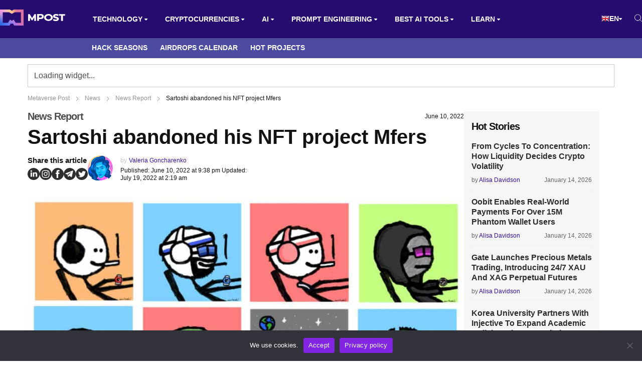

--- FILE ---
content_type: text/html; charset=UTF-8
request_url: https://mpost.io/sartoshi-abandoned-his-nft-project-mfers/
body_size: 56126
content:
<!DOCTYPE html>
<html lang="en-US">
<head>
    <meta charset="UTF-8">
    <meta http-equiv="X-UA-Compatible" content="IE=edge">
    <meta name="viewport" id="viewport" content="width=device-width, initial-scale=1.0">
	<meta name='robots' content='index, follow, max-image-preview:large, max-snippet:-1, max-video-preview:-1' />
<link rel="alternate" hreflang="en" href="https://mpost.io/sartoshi-abandoned-his-nft-project-mfers/">
<link rel="alternate" hreflang="ar" href="https://mpost.io/ar/sartoshi-abandoned-his-nft-project-mfers/">
<link rel="alternate" hreflang="az" href="https://mpost.io/az/sartoshi-abandoned-his-nft-project-mfers/">
<link rel="alternate" hreflang="bg" href="https://mpost.io/bg/sartoshi-abandoned-his-nft-project-mfers/">
<link rel="alternate" hreflang="zh-cn" href="https://mpost.io/zh-CN/sartoshi-abandoned-his-nft-project-mfers/">
<link rel="alternate" hreflang="zh-tw" href="https://mpost.io/zh-TW/sartoshi-abandoned-his-nft-project-mfers/">
<link rel="alternate" hreflang="hr" href="https://mpost.io/hr/sartoshi-abandoned-his-nft-project-mfers/">
<link rel="alternate" hreflang="cs" href="https://mpost.io/cs/sartoshi-abandoned-his-nft-project-mfers/">
<link rel="alternate" hreflang="da" href="https://mpost.io/da/sartoshi-abandoned-his-nft-project-mfers/">
<link rel="alternate" hreflang="nl" href="https://mpost.io/nl/sartoshi-abandoned-his-nft-project-mfers/">
<link rel="alternate" hreflang="tl" href="https://mpost.io/tl/sartoshi-abandoned-his-nft-project-mfers/">
<link rel="alternate" hreflang="fi" href="https://mpost.io/fi/sartoshi-abandoned-his-nft-project-mfers/">
<link rel="alternate" hreflang="fr" href="https://mpost.io/fr/sartoshi-abandoned-his-nft-project-mfers/">
<link rel="alternate" hreflang="de" href="https://mpost.io/de/sartoshi-abandoned-his-nft-project-mfers/">
<link rel="alternate" hreflang="el" href="https://mpost.io/el/sartoshi-abandoned-his-nft-project-mfers/">
<link rel="alternate" hreflang="iw" href="https://mpost.io/iw/sartoshi-abandoned-his-nft-project-mfers/">
<link rel="alternate" hreflang="hu" href="https://mpost.io/hu/sartoshi-abandoned-his-nft-project-mfers/">
<link rel="alternate" hreflang="id" href="https://mpost.io/id/sartoshi-abandoned-his-nft-project-mfers/">
<link rel="alternate" hreflang="it" href="https://mpost.io/it/sartoshi-abandoned-his-nft-project-mfers/">
<link rel="alternate" hreflang="ja" href="https://mpost.io/ja/sartoshi-abandoned-his-nft-project-mfers/">
<link rel="alternate" hreflang="ko" href="https://mpost.io/ko/sartoshi-abandoned-his-nft-project-mfers/">
<link rel="alternate" hreflang="lt" href="https://mpost.io/lt/sartoshi-abandoned-his-nft-project-mfers/">
<link rel="alternate" hreflang="ms" href="https://mpost.io/ms/sartoshi-abandoned-his-nft-project-mfers/">
<link rel="alternate" hreflang="fa" href="https://mpost.io/fa/sartoshi-abandoned-his-nft-project-mfers/">
<link rel="alternate" hreflang="pl" href="https://mpost.io/pl/sartoshi-abandoned-his-nft-project-mfers/">
<link rel="alternate" hreflang="pt" href="https://mpost.io/pt/sartoshi-abandoned-his-nft-project-mfers/">
<link rel="alternate" hreflang="ro" href="https://mpost.io/ro/sartoshi-abandoned-his-nft-project-mfers/">
<link rel="alternate" hreflang="ru" href="https://mpost.io/ru/sartoshi-abandoned-his-nft-project-mfers/">
<link rel="alternate" hreflang="sk" href="https://mpost.io/sk/sartoshi-abandoned-his-nft-project-mfers/">
<link rel="alternate" hreflang="sl" href="https://mpost.io/sl/sartoshi-abandoned-his-nft-project-mfers/">
<link rel="alternate" hreflang="es" href="https://mpost.io/es/sartoshi-abandoned-his-nft-project-mfers/">
<link rel="alternate" hreflang="sv" href="https://mpost.io/sv/sartoshi-abandoned-his-nft-project-mfers/">
<link rel="alternate" hreflang="th" href="https://mpost.io/th/sartoshi-abandoned-his-nft-project-mfers/">
<link rel="alternate" hreflang="tr" href="https://mpost.io/tr/sartoshi-abandoned-his-nft-project-mfers/">
<link rel="alternate" hreflang="uk" href="https://mpost.io/uk/sartoshi-abandoned-his-nft-project-mfers/">
<link rel="alternate" hreflang="uz" href="https://mpost.io/uz/sartoshi-abandoned-his-nft-project-mfers/">
<link rel="alternate" hreflang="vi" href="https://mpost.io/vi/sartoshi-abandoned-his-nft-project-mfers/">
<link rel="alternate" hreflang="x-default" href="https://mpost.io/sartoshi-abandoned-his-nft-project-mfers/">
	<!-- This site is optimized with the Yoast SEO Premium plugin v23.9 (Yoast SEO v26.7) - https://yoast.com/wordpress/plugins/seo/ -->
	<title>Sartoshi abandoned his NFT project Mfers | Metaverse Post</title>
	<meta name="description" content="The creator of the NFT collection Mfers Sartoshi has abandoned his project.  Mfers is a collection of 10,000 hand-drawn NFTs. The PFPs feature various">
	<meta property="og:locale" content="en_US">
	<meta property="og:type" content="article">
	<meta property="og:title" content="Sartoshi abandoned his NFT project Mfers">
	<meta property="og:description" content="The creator of the NFT collection Mfers Sartoshi has abandoned his project.  Mfers is a collection of 10,000 hand-drawn NFTs. The PFPs feature various">
	<meta property="og:url" content="https://mpost.io/sartoshi-abandoned-his-nft-project-mfers/">
	<meta property="og:site_name" content="Metaverse Post">
	<meta property="article:published_time" content="2022-06-11T01:38:00+00:00">
	<meta property="article:modified_time" content="2022-07-19T06:19:47+00:00">
	<meta property="og:image" content="https://mpost.io/wp-content/uploads/sartoshi.jpg">
	<meta property="og:image:width" content="1012">
	<meta property="og:image:height" content="506">
	<meta property="og:image:type" content="image/jpeg">
	<meta name="author" content="Valeria Goncharenko">
	<meta name="twitter:card" content="summary_large_image">
	<meta name="twitter:creator" content="@Vitalievna_eth">
	<meta name="twitter:site" content="@mpost_io">
	<meta name="twitter:label1" content="Written by">
	<meta name="twitter:data1" content="Valeria Goncharenko">
	<meta name="twitter:label2" content="Est. reading time">
	<meta name="twitter:data2" content="2 minutes">
	<script type="application/ld+json" class="yoast-schema-graph">{"@context":"https://schema.org","@graph":[{"@type":"NewsArticle","@id":"https://mpost.io/sartoshi-abandoned-his-nft-project-mfers/#article","isPartOf":{"@id":"https://mpost.io/sartoshi-abandoned-his-nft-project-mfers/"},"author":{"name":"Valeria Goncharenko","@id":"https://mpost.io/#/schema/person/44a86f128960552ddc30d2e02b2b1bb7"},"headline":"Sartoshi abandoned his NFT project Mfers","datePublished":"2022-06-11T01:38:00+00:00","dateModified":"2022-07-19T06:19:47+00:00","mainEntityOfPage":{"@id":"https://mpost.io/sartoshi-abandoned-his-nft-project-mfers/"},"wordCount":300,"publisher":{"@id":"https://mpost.io/#organization"},"image":{"@id":"https://mpost.io/sartoshi-abandoned-his-nft-project-mfers/#primaryimage"},"thumbnailUrl":"https://mpost.io/wp-content/uploads/sartoshi.jpg","keywords":["Collection","Creator","Mfers","NFT","Sartoshi","Wallet","Web3"],"articleSection":["News Report"],"inLanguage":"en-US","copyrightYear":"2022","copyrightHolder":{"@id":"https://mpost.io/#organization"}},{"@type":"WebPage","@id":"https://mpost.io/sartoshi-abandoned-his-nft-project-mfers/","url":"https://mpost.io/sartoshi-abandoned-his-nft-project-mfers/","name":"Sartoshi abandoned his NFT project Mfers | Metaverse Post","isPartOf":{"@id":"https://mpost.io/#website"},"primaryImageOfPage":{"@id":"https://mpost.io/sartoshi-abandoned-his-nft-project-mfers/#primaryimage"},"image":{"@id":"https://mpost.io/sartoshi-abandoned-his-nft-project-mfers/#primaryimage"},"thumbnailUrl":"https://mpost.io/wp-content/uploads/sartoshi.jpg","datePublished":"2022-06-11T01:38:00+00:00","dateModified":"2022-07-19T06:19:47+00:00","description":"The creator of the NFT collection Mfers Sartoshi has abandoned his project.  Mfers is a collection of 10,000 hand-drawn NFTs. The PFPs feature various","breadcrumb":{"@id":"https://mpost.io/sartoshi-abandoned-his-nft-project-mfers/#breadcrumb"},"inLanguage":"en-US","potentialAction":[{"@type":"ReadAction","target":["https://mpost.io/sartoshi-abandoned-his-nft-project-mfers/"]}]},{"@type":"ImageObject","inLanguage":"en-US","@id":"https://mpost.io/sartoshi-abandoned-his-nft-project-mfers/#primaryimage","url":"https://mpost.io/wp-content/uploads/sartoshi.jpg","contentUrl":"https://mpost.io/wp-content/uploads/sartoshi.jpg","width":1012,"height":506,"caption":"Sartoshi abandoned his NFT project Mfers"},{"@type":"BreadcrumbList","@id":"https://mpost.io/sartoshi-abandoned-his-nft-project-mfers/#breadcrumb","itemListElement":[{"@type":"ListItem","position":1,"name":"Metaverse Post","item":"https://mpost.io/"},{"@type":"ListItem","position":2,"name":"News","item":"https://mpost.io/news/"},{"@type":"ListItem","position":3,"name":"News Report","item":"https://mpost.io/news/report/"},{"@type":"ListItem","position":4,"name":"Sartoshi abandoned his NFT project Mfers"}]},{"@type":"WebSite","@id":"https://mpost.io/#website","url":"https://mpost.io/","name":"Metaverse Post","description":"Latest AI and Crypto News","publisher":{"@id":"https://mpost.io/#organization"},"alternateName":"MPost","potentialAction":[{"@type":"SearchAction","target":{"@type":"EntryPoint","urlTemplate":"https://mpost.io/?s={search_term_string}"},"query-input":{"@type":"PropertyValueSpecification","valueRequired":true,"valueName":"search_term_string"}}],"inLanguage":"en-US"},{"@type":"Organization","@id":"https://mpost.io/#organization","name":"Metaverse Post","alternateName":"MPost","url":"https://mpost.io/","logo":{"@type":"ImageObject","inLanguage":"en-US","@id":"https://mpost.io/#/schema/logo/image/","url":"https://mpost.io/wp-content/uploads/mpost-59.jpg","contentUrl":"https://mpost.io/wp-content/uploads/mpost-59.jpg","width":1200,"height":675,"caption":"Metaverse Post"},"image":{"@id":"https://mpost.io/#/schema/logo/image/"},"sameAs":["https://x.com/mpost_io","https://instagram.com/mpost.io","https://www.linkedin.com/company/79519789/","https://t.me/mpost_io"],"publishingPrinciples":"https://mpost.io/editorial-policies/","ownershipFundingInfo":"https://mpost.io/about/","actionableFeedbackPolicy":"https://mpost.io/report-inappropriate-articles-images-and-other-content-on-metaverse-post/","correctionsPolicy":"https://mpost.io/report-inappropriate-articles-images-and-other-content-on-metaverse-post/","ethicsPolicy":"https://mpost.io/about/","diversityPolicy":"https://mpost.io/about/","diversityStaffingReport":"https://mpost.io/about/"},{"@type":"Person","@id":"https://mpost.io/#/schema/person/44a86f128960552ddc30d2e02b2b1bb7","name":"Valeria Goncharenko","description":"Valeria is a reporter for Metaverse Post. She focuses on fundraises, AI, metaverse, digital fashion, NFTs, and everything web3-related. Valeria has a Master’s degree in Public Communications and is getting her second Major in International Business Management. She dedicates her free time to photography and fashion styling. At the age of 13, Valeria created her first fashion-focused blog, which developed her passion for journalism and style. She is based in northern Italy and often works remotely from different European cities. You can contact her at valerygoncharenko@mpost.io","sameAs":["https://mpost.io","https://www.linkedin.com/in/valeria-goncharenko/","https://x.com/Vitalievna_eth"],"url":"https://mpost.io/author/valeriagoncharenko/"}]}</script>
	<!-- / Yoast SEO Premium plugin. -->


<link rel='dns-prefetch' href='//fonts.googleapis.com'>
<link rel="alternate" type="application/rss+xml" title="Metaverse Post &raquo; Feed" href="https://mpost.io/feed/">
<link rel="alternate" type="application/rss+xml" title="Metaverse Post &raquo; Comments Feed" href="https://mpost.io/comments/feed/">
<link rel="alternate" title="oEmbed (JSON)" type="application/json+oembed" href="https://mpost.io/wp-json/oembed/1.0/embed?url=https%3A%2F%2Fmpost.io%2Fsartoshi-abandoned-his-nft-project-mfers%2F">
<link rel="alternate" title="oEmbed (XML)" type="text/xml+oembed" href="https://mpost.io/wp-json/oembed/1.0/embed?url=https%3A%2F%2Fmpost.io%2Fsartoshi-abandoned-his-nft-project-mfers%2F&#038;format=xml">
<style id='wp-img-auto-sizes-contain-inline-css'>
img:is([sizes=auto i],[sizes^="auto," i]){contain-intrinsic-size:3000px 1500px}
/*# sourceURL=wp-img-auto-sizes-contain-inline-css */
</style>
<style id='classic-theme-styles-inline-css'>
/*! This file is auto-generated */
.wp-block-button__link{color:#fff;background-color:#32373c;border-radius:9999px;box-shadow:none;text-decoration:none;padding:calc(.667em + 2px) calc(1.333em + 2px);font-size:1.125em}.wp-block-file__button{background:#32373c;color:#fff;text-decoration:none}
/*# sourceURL=/wp-includes/css/classic-themes.min.css */
</style>
<link rel='stylesheet' id='cmtooltip-css' href='https://mpost.io/wp-content/plugins/TooltipPro/assets/css/tooltip.min.css?ver=4.2.4' media='all'>
<style id='cmtooltip-inline-css'>
#tt {
				z-index: 1500;
		}

					#tt #ttcont div.glossaryItemTitle {
			color: #fcfcfc !important;
			}
		
					#tt #ttcont div.glossaryItemTitle {
			background-color: #1e73be !important;
			padding: 0 !important;
			margin: 0px !important;
			border-top: 10px solid transparent;
			border-bottom: 10px solid transparent;
			}
		
					#tt #ttcont div.glossaryItemTitle {
			font-size: 12px !important;
			}
		
		#tt #ttcont div.glossaryItemBody {
		padding: 0;
					font-size: 12px;
				}
		#tt #ttcont .mobile-link{
					font-size: 12px;
				}

		.mobile-link a.glossaryLink {
		color: #fff !important;
		}
		.mobile-link:before{content: "Term link:  "}

		
		
		.tiles ul.glossaryList li {
		min-width: 85px !important;
		width:85px !important;
		}
		.tiles ul.glossaryList span { min-width:85px; width:85px;  }
		.cm-glossary.tiles.big ul.glossaryList a { min-width:179px; width:179px }
		.cm-glossary.tiles.big ul.glossaryList span { min-width:179px; width:179px; }

				span.glossaryLink, a.glossaryLink {
		border-bottom: solid 1px #515151;					color: #000000 !important;
				}
		span.glossaryLink.temporary, a.glossaryLink.temporary {
		border-bottom: solid 1px ;		}
		span.glossaryLink:hover, a.glossaryLink:hover {
		border-bottom: none 1px #8c8c8c;					color:#333333 !important;
				}

				.glossaryList .glossary-link-title {
		font-weight: normal !important;
		}

		
					#tt #tt-btn-close{ color: #000000 !important}
		
		.cm-glossary.grid ul.glossaryList li[class^='ln']  { width: 200px !important}

					#tt #tt-btn-close{
			direction: rtl;
			font-size: 18px !important
			}
		
		
					#tt #ttcont glossaryItemBody * {color: #ffffff}
		

		
					#tt #ttcont a{color: #2EA3F2 !important}
		
		
		
					#ttcont {
			box-shadow: 0px 0px 20px #666666;
			-moz-box-shadow: 0px 0px 20px #666666;
			-webkit-box-shadow: 0px 0px 20px #666666;
			}
					.cm-glossary.term-carousel .slick-slide,
			.cm-glossary.tiles-with-definition ul > li { height: 250px !important}
					.cm-glossary.tiles-with-definition ul {
			grid-template-columns: repeat(auto-fill, 220px) !important;
			}
		
		.glossary-search-wrapper {
		display: inline-block;
				}


		
		input.glossary-search-term {
				outline: none;
																}


		
		
		button.glossary-search.button {
		outline: none;
												}
/*# sourceURL=cmtooltip-inline-css */
</style>
<link rel='stylesheet' id='aces-style-css' href='https://mpost.io/wp-content/plugins/aces/css/aces-style.css?ver=2.6.1' media='all'>
<link rel='stylesheet' id='aces-media-css' href='https://mpost.io/wp-content/plugins/aces/css/aces-media.css?ver=2.6.1' media='all'>
<link rel='stylesheet' id='chain-wire-css' href='https://mpost.io/wp-content/plugins/chainwire-integration/public/css/chainwire-public.css?ver=1.0.27' media='all'>
<link rel='stylesheet' id='contact-form-7-css' href='https://mpost.io/wp-content/plugins/contact-form-7/includes/css/styles.css?ver=6.0.6' media='all'>
<link rel='stylesheet' id='cookie-notice-front-css' href='https://mpost.io/wp-content/plugins/cookie-notice/css/front.min.css?ver=2.5.6' media='all'>
<link rel='stylesheet' id='likebtn_style-css' href='https://mpost.io/wp-content/plugins/likebtn-like-button/public/css/style.css?ver=6.9' media='all'>
<link rel='stylesheet' id='mercury-googlefonts-css' href='//fonts.googleapis.com/css2?family=Roboto:wght@300;400;700;900&#038;display=swap' media='all'>
<link rel='stylesheet' id='mercury-media-css' href='https://mpost.io/wp-content/themes/mercury/css/media.css?ver=3.9.98' media='all'>
<link rel='stylesheet' id='mercury-style-new-css' href='https://mpost.io/wp-content/themes/mercury/css/style-new.css?ver=3.9.98' media='all'>
<link rel='stylesheet' id='mercury-responsive-css' href='https://mpost.io/wp-content/themes/mercury/css/responsive-new.css?ver=3.9.98' media='all'>
<link rel='stylesheet' id='css-bundle-css' href='https://mpost.io/wp-content/themes/mercury/assets/css/css.f702972cbdd543f08fea.css?ver=1745422384' media='all'>
<link rel='stylesheet' id='taxopress-frontend-css-css' href='https://mpost.io/wp-content/plugins/simple-tags/assets/frontend/css/frontend.css?ver=3.33.0' media='all'>
<link rel="https://api.w.org/" href="https://mpost.io/wp-json/"><link rel="alternate" title="JSON" type="application/json" href="https://mpost.io/wp-json/wp/v2/posts/6599"><link rel="EditURI" type="application/rsd+xml" title="RSD" href="https://mpost.io/xmlrpc.php?rsd">
<meta name="generator" content="WordPress 6.9">
<meta name="theme-color" content="#101451">
<meta name="msapplication-navbutton-color" content="#101451"> 
<meta name="apple-mobile-web-app-status-bar-style" content="#101451">
<link rel="canonical" href="https://mpost.io/sartoshi-abandoned-his-nft-project-mfers/"><!-- Google Tag Manager -->
<script>(function(w,d,s,l,i){w[l]=w[l]||[];w[l].push({'gtm.start':
new Date().getTime(),event:'gtm.js'});var f=d.getElementsByTagName(s)[0],
j=d.createElement(s),dl=l!='dataLayer'?'&l='+l:'';j.async=true;j.src=
'https://www.googletagmanager.com/gtm.js?id='+i+dl;f.parentNode.insertBefore(j,f);
})(window,document,'script','dataLayer','GTM-K3PNJW2Z');</script>
<!-- End Google Tag Manager -->

<!-- Google tag (gtag.js) -->
<script async src="https://www.googletagmanager.com/gtag/js?id=G-YJ6G44PBEJ"></script>
<script>
  window.dataLayer = window.dataLayer || [];
  function gtag(){dataLayer.push(arguments);}
  gtag('js', new Date());

  gtag('config', 'G-YJ6G44PBEJ');
</script>
<link rel="stylesheet" href="https://cdnjs.cloudflare.com/ajax/libs/font-awesome/6.0.0-beta3/css/all.min.css"><link rel="preload" href="https://fonts.googleapis.com/css2?family=Albert+Sans:wght@300;400;600;700;800;900&#038;display=swap" as="style"><style>img.zoooom,.zoooom img{padding:0!important;}</style><script></script><link rel="icon" href="https://mpost.io/wp-content/uploads/qjyyQLb2_400x400-32x32.jpg" sizes="32x32">
<link rel="icon" href="https://mpost.io/wp-content/uploads/qjyyQLb2_400x400-270x270.jpg" sizes="192x192">
<link rel="apple-touch-icon" href="https://mpost.io/wp-content/uploads/qjyyQLb2_400x400-270x270.jpg">
<meta name="msapplication-TileImage" content="https://mpost.io/wp-content/uploads/qjyyQLb2_400x400-270x270.jpg">
<style>
.ai-viewports                 {--ai: 1;}
.ai-viewport-3                { display: none !important;}
.ai-viewport-2                { display: none !important;}
.ai-viewport-1                { display: inherit !important;}
.ai-viewport-0                { display: none !important;}
@media (min-width: 768px) and (max-width: 979px) {
.ai-viewport-1                { display: none !important;}
.ai-viewport-2                { display: inherit !important;}
}
@media (max-width: 767px) {
.ai-viewport-1                { display: none !important;}
.ai-viewport-3                { display: inherit !important;}
}
</style>
	<meta name="facebook-domain-verification" content="meblfvkop3sk2hwaa54u75r3jekzwc">
	<meta name="coinzilla" content="e13913fc82723724b236c2899eb9f5b8">
	<script src="https://widgets.coingecko.com/coingecko-coin-price-marquee-widget.js"></script>
	
<style id='wp-block-image-inline-css' type='text/css'>
.wp-block-image>a,.wp-block-image>figure>a{display:inline-block}.wp-block-image img{box-sizing:border-box;height:auto;max-width:100%;vertical-align:bottom}@media not (prefers-reduced-motion){.wp-block-image img.hide{visibility:hidden}.wp-block-image img.show{animation:show-content-image .4s}}.wp-block-image[style*=border-radius] img,.wp-block-image[style*=border-radius]>a{border-radius:inherit}.wp-block-image.has-custom-border img{box-sizing:border-box}.wp-block-image.aligncenter{text-align:center}.wp-block-image.alignfull>a,.wp-block-image.alignwide>a{width:100%}.wp-block-image.alignfull img,.wp-block-image.alignwide img{height:auto;width:100%}.wp-block-image .aligncenter,.wp-block-image .alignleft,.wp-block-image .alignright,.wp-block-image.aligncenter,.wp-block-image.alignleft,.wp-block-image.alignright{display:table}.wp-block-image .aligncenter>figcaption,.wp-block-image .alignleft>figcaption,.wp-block-image .alignright>figcaption,.wp-block-image.aligncenter>figcaption,.wp-block-image.alignleft>figcaption,.wp-block-image.alignright>figcaption{caption-side:bottom;display:table-caption}.wp-block-image .alignleft{float:left;margin:.5em 1em .5em 0}.wp-block-image .alignright{float:right;margin:.5em 0 .5em 1em}.wp-block-image .aligncenter{margin-left:auto;margin-right:auto}.wp-block-image :where(figcaption){margin-bottom:1em;margin-top:.5em}.wp-block-image.is-style-circle-mask img{border-radius:9999px}@supports ((-webkit-mask-image:none) or (mask-image:none)) or (-webkit-mask-image:none){.wp-block-image.is-style-circle-mask img{border-radius:0;-webkit-mask-image:url('data:image/svg+xml;utf8,<svg viewBox="0 0 100 100" xmlns="http://www.w3.org/2000/svg"><circle cx="50" cy="50" r="50"/></svg>');mask-image:url('data:image/svg+xml;utf8,<svg viewBox="0 0 100 100" xmlns="http://www.w3.org/2000/svg"><circle cx="50" cy="50" r="50"/></svg>');mask-mode:alpha;-webkit-mask-position:center;mask-position:center;-webkit-mask-repeat:no-repeat;mask-repeat:no-repeat;-webkit-mask-size:contain;mask-size:contain}}:root :where(.wp-block-image.is-style-rounded img,.wp-block-image .is-style-rounded img){border-radius:9999px}.wp-block-image figure{margin:0}.wp-lightbox-container{display:flex;flex-direction:column;position:relative}.wp-lightbox-container img{cursor:zoom-in}.wp-lightbox-container img:hover+button{opacity:1}.wp-lightbox-container button{align-items:center;backdrop-filter:blur(16px) saturate(180%);background-color:#5a5a5a40;border:none;border-radius:4px;cursor:zoom-in;display:flex;height:20px;justify-content:center;opacity:0;padding:0;position:absolute;right:16px;text-align:center;top:16px;width:20px;z-index:100}@media not (prefers-reduced-motion){.wp-lightbox-container button{transition:opacity .2s ease}}.wp-lightbox-container button:focus-visible{outline:3px auto #5a5a5a40;outline:3px auto -webkit-focus-ring-color;outline-offset:3px}.wp-lightbox-container button:hover{cursor:pointer;opacity:1}.wp-lightbox-container button:focus{opacity:1}.wp-lightbox-container button:focus,.wp-lightbox-container button:hover,.wp-lightbox-container button:not(:hover):not(:active):not(.has-background){background-color:#5a5a5a40;border:none}.wp-lightbox-overlay{box-sizing:border-box;cursor:zoom-out;height:100vh;left:0;overflow:hidden;position:fixed;top:0;visibility:hidden;width:100%;z-index:100000}.wp-lightbox-overlay .close-button{align-items:center;cursor:pointer;display:flex;justify-content:center;min-height:40px;min-width:40px;padding:0;position:absolute;right:calc(env(safe-area-inset-right) + 16px);top:calc(env(safe-area-inset-top) + 16px);z-index:5000000}.wp-lightbox-overlay .close-button:focus,.wp-lightbox-overlay .close-button:hover,.wp-lightbox-overlay .close-button:not(:hover):not(:active):not(.has-background){background:none;border:none}.wp-lightbox-overlay .lightbox-image-container{height:var(--wp--lightbox-container-height);left:50%;overflow:hidden;position:absolute;top:50%;transform:translate(-50%,-50%);transform-origin:top left;width:var(--wp--lightbox-container-width);z-index:9999999999}.wp-lightbox-overlay .wp-block-image{align-items:center;box-sizing:border-box;display:flex;height:100%;justify-content:center;margin:0;position:relative;transform-origin:0 0;width:100%;z-index:3000000}.wp-lightbox-overlay .wp-block-image img{height:var(--wp--lightbox-image-height);min-height:var(--wp--lightbox-image-height);min-width:var(--wp--lightbox-image-width);width:var(--wp--lightbox-image-width)}.wp-lightbox-overlay .wp-block-image figcaption{display:none}.wp-lightbox-overlay button{background:none;border:none}.wp-lightbox-overlay .scrim{background-color:#fff;height:100%;opacity:.9;position:absolute;width:100%;z-index:2000000}.wp-lightbox-overlay.active{visibility:visible}@media not (prefers-reduced-motion){.wp-lightbox-overlay.active{animation:turn-on-visibility .25s both}.wp-lightbox-overlay.active img{animation:turn-on-visibility .35s both}.wp-lightbox-overlay.show-closing-animation:not(.active){animation:turn-off-visibility .35s both}.wp-lightbox-overlay.show-closing-animation:not(.active) img{animation:turn-off-visibility .25s both}.wp-lightbox-overlay.zoom.active{animation:none;opacity:1;visibility:visible}.wp-lightbox-overlay.zoom.active .lightbox-image-container{animation:lightbox-zoom-in .4s}.wp-lightbox-overlay.zoom.active .lightbox-image-container img{animation:none}.wp-lightbox-overlay.zoom.active .scrim{animation:turn-on-visibility .4s forwards}.wp-lightbox-overlay.zoom.show-closing-animation:not(.active){animation:none}.wp-lightbox-overlay.zoom.show-closing-animation:not(.active) .lightbox-image-container{animation:lightbox-zoom-out .4s}.wp-lightbox-overlay.zoom.show-closing-animation:not(.active) .lightbox-image-container img{animation:none}.wp-lightbox-overlay.zoom.show-closing-animation:not(.active) .scrim{animation:turn-off-visibility .4s forwards}}@keyframes show-content-image{0%{visibility:hidden}99%{visibility:hidden}to{visibility:visible}}@keyframes turn-on-visibility{0%{opacity:0}to{opacity:1}}@keyframes turn-off-visibility{0%{opacity:1;visibility:visible}99%{opacity:0;visibility:visible}to{opacity:0;visibility:hidden}}@keyframes lightbox-zoom-in{0%{transform:translate(calc((-100vw + var(--wp--lightbox-scrollbar-width))/2 + var(--wp--lightbox-initial-left-position)),calc(-50vh + var(--wp--lightbox-initial-top-position))) scale(var(--wp--lightbox-scale))}to{transform:translate(-50%,-50%) scale(1)}}@keyframes lightbox-zoom-out{0%{transform:translate(-50%,-50%) scale(1);visibility:visible}99%{visibility:visible}to{transform:translate(calc((-100vw + var(--wp--lightbox-scrollbar-width))/2 + var(--wp--lightbox-initial-left-position)),calc(-50vh + var(--wp--lightbox-initial-top-position))) scale(var(--wp--lightbox-scale));visibility:hidden}}
/*# sourceURL=https://mpost.io/wp-includes/blocks/image/style.min.css */
</style>
<style id='wp-block-list-inline-css' type='text/css'>
ol,ul{box-sizing:border-box}:root :where(.wp-block-list.has-background){padding:1.25em 2.375em}
/*# sourceURL=https://mpost.io/wp-includes/blocks/list/style.min.css */
</style>
<style id='wp-block-embed-inline-css' type='text/css'>
.wp-block-embed.alignleft,.wp-block-embed.alignright,.wp-block[data-align=left]>[data-type="core/embed"],.wp-block[data-align=right]>[data-type="core/embed"]{max-width:360px;width:100%}.wp-block-embed.alignleft .wp-block-embed__wrapper,.wp-block-embed.alignright .wp-block-embed__wrapper,.wp-block[data-align=left]>[data-type="core/embed"] .wp-block-embed__wrapper,.wp-block[data-align=right]>[data-type="core/embed"] .wp-block-embed__wrapper{min-width:280px}.wp-block-cover .wp-block-embed{min-height:240px;min-width:320px}.wp-block-embed{overflow-wrap:break-word}.wp-block-embed :where(figcaption){margin-bottom:1em;margin-top:.5em}.wp-block-embed iframe{max-width:100%}.wp-block-embed__wrapper{position:relative}.wp-embed-responsive .wp-has-aspect-ratio .wp-block-embed__wrapper:before{content:"";display:block;padding-top:50%}.wp-embed-responsive .wp-has-aspect-ratio iframe{bottom:0;height:100%;left:0;position:absolute;right:0;top:0;width:100%}.wp-embed-responsive .wp-embed-aspect-21-9 .wp-block-embed__wrapper:before{padding-top:42.85%}.wp-embed-responsive .wp-embed-aspect-18-9 .wp-block-embed__wrapper:before{padding-top:50%}.wp-embed-responsive .wp-embed-aspect-16-9 .wp-block-embed__wrapper:before{padding-top:56.25%}.wp-embed-responsive .wp-embed-aspect-4-3 .wp-block-embed__wrapper:before{padding-top:75%}.wp-embed-responsive .wp-embed-aspect-1-1 .wp-block-embed__wrapper:before{padding-top:100%}.wp-embed-responsive .wp-embed-aspect-9-16 .wp-block-embed__wrapper:before{padding-top:177.77%}.wp-embed-responsive .wp-embed-aspect-1-2 .wp-block-embed__wrapper:before{padding-top:200%}
/*# sourceURL=https://mpost.io/wp-includes/blocks/embed/style.min.css */
</style>
<style id='wp-block-paragraph-inline-css' type='text/css'>
.is-small-text{font-size:.875em}.is-regular-text{font-size:1em}.is-large-text{font-size:2.25em}.is-larger-text{font-size:3em}.has-drop-cap:not(:focus):first-letter{float:left;font-size:8.4em;font-style:normal;font-weight:100;line-height:.68;margin:.05em .1em 0 0;text-transform:uppercase}body.rtl .has-drop-cap:not(:focus):first-letter{float:none;margin-left:.1em}p.has-drop-cap.has-background{overflow:hidden}:root :where(p.has-background){padding:1.25em 2.375em}:where(p.has-text-color:not(.has-link-color)) a{color:inherit}p.has-text-align-left[style*="writing-mode:vertical-lr"],p.has-text-align-right[style*="writing-mode:vertical-rl"]{rotate:180deg}
/*# sourceURL=https://mpost.io/wp-includes/blocks/paragraph/style.min.css */
</style>
<style id='global-styles-inline-css' type='text/css'>
:root{--wp--preset--aspect-ratio--square: 1;--wp--preset--aspect-ratio--4-3: 4/3;--wp--preset--aspect-ratio--3-4: 3/4;--wp--preset--aspect-ratio--3-2: 3/2;--wp--preset--aspect-ratio--2-3: 2/3;--wp--preset--aspect-ratio--16-9: 16/9;--wp--preset--aspect-ratio--9-16: 9/16;--wp--preset--color--black: #000000;--wp--preset--color--cyan-bluish-gray: #abb8c3;--wp--preset--color--white: #ffffff;--wp--preset--color--pale-pink: #f78da7;--wp--preset--color--vivid-red: #cf2e2e;--wp--preset--color--luminous-vivid-orange: #ff6900;--wp--preset--color--luminous-vivid-amber: #fcb900;--wp--preset--color--light-green-cyan: #7bdcb5;--wp--preset--color--vivid-green-cyan: #00d084;--wp--preset--color--pale-cyan-blue: #8ed1fc;--wp--preset--color--vivid-cyan-blue: #0693e3;--wp--preset--color--vivid-purple: #9b51e0;--wp--preset--color--mercury-main: #f9b987;--wp--preset--color--mercury-second: #ff807f;--wp--preset--color--mercury-white: #fff;--wp--preset--color--mercury-gray: #263238;--wp--preset--color--mercury-emerald: #2edd6c;--wp--preset--color--mercury-alizarin: #e74c3c;--wp--preset--color--mercury-wisteria: #8e44ad;--wp--preset--color--mercury-peter-river: #3498db;--wp--preset--color--mercury-clouds: #ecf0f1;--wp--preset--gradient--vivid-cyan-blue-to-vivid-purple: linear-gradient(135deg,rgb(6,147,227) 0%,rgb(155,81,224) 100%);--wp--preset--gradient--light-green-cyan-to-vivid-green-cyan: linear-gradient(135deg,rgb(122,220,180) 0%,rgb(0,208,130) 100%);--wp--preset--gradient--luminous-vivid-amber-to-luminous-vivid-orange: linear-gradient(135deg,rgb(252,185,0) 0%,rgb(255,105,0) 100%);--wp--preset--gradient--luminous-vivid-orange-to-vivid-red: linear-gradient(135deg,rgb(255,105,0) 0%,rgb(207,46,46) 100%);--wp--preset--gradient--very-light-gray-to-cyan-bluish-gray: linear-gradient(135deg,rgb(238,238,238) 0%,rgb(169,184,195) 100%);--wp--preset--gradient--cool-to-warm-spectrum: linear-gradient(135deg,rgb(74,234,220) 0%,rgb(151,120,209) 20%,rgb(207,42,186) 40%,rgb(238,44,130) 60%,rgb(251,105,98) 80%,rgb(254,248,76) 100%);--wp--preset--gradient--blush-light-purple: linear-gradient(135deg,rgb(255,206,236) 0%,rgb(152,150,240) 100%);--wp--preset--gradient--blush-bordeaux: linear-gradient(135deg,rgb(254,205,165) 0%,rgb(254,45,45) 50%,rgb(107,0,62) 100%);--wp--preset--gradient--luminous-dusk: linear-gradient(135deg,rgb(255,203,112) 0%,rgb(199,81,192) 50%,rgb(65,88,208) 100%);--wp--preset--gradient--pale-ocean: linear-gradient(135deg,rgb(255,245,203) 0%,rgb(182,227,212) 50%,rgb(51,167,181) 100%);--wp--preset--gradient--electric-grass: linear-gradient(135deg,rgb(202,248,128) 0%,rgb(113,206,126) 100%);--wp--preset--gradient--midnight: linear-gradient(135deg,rgb(2,3,129) 0%,rgb(40,116,252) 100%);--wp--preset--font-size--small: 13px;--wp--preset--font-size--medium: 20px;--wp--preset--font-size--large: 36px;--wp--preset--font-size--x-large: 42px;--wp--preset--spacing--20: 0.44rem;--wp--preset--spacing--30: 0.67rem;--wp--preset--spacing--40: 1rem;--wp--preset--spacing--50: 1.5rem;--wp--preset--spacing--60: 2.25rem;--wp--preset--spacing--70: 3.38rem;--wp--preset--spacing--80: 5.06rem;--wp--preset--shadow--natural: 6px 6px 9px rgba(0, 0, 0, 0.2);--wp--preset--shadow--deep: 12px 12px 50px rgba(0, 0, 0, 0.4);--wp--preset--shadow--sharp: 6px 6px 0px rgba(0, 0, 0, 0.2);--wp--preset--shadow--outlined: 6px 6px 0px -3px rgb(255, 255, 255), 6px 6px rgb(0, 0, 0);--wp--preset--shadow--crisp: 6px 6px 0px rgb(0, 0, 0);}:where(.is-layout-flex){gap: 0.5em;}:where(.is-layout-grid){gap: 0.5em;}body .is-layout-flex{display: flex;}.is-layout-flex{flex-wrap: wrap;align-items: center;}.is-layout-flex > :is(*, div){margin: 0;}body .is-layout-grid{display: grid;}.is-layout-grid > :is(*, div){margin: 0;}:where(.wp-block-columns.is-layout-flex){gap: 2em;}:where(.wp-block-columns.is-layout-grid){gap: 2em;}:where(.wp-block-post-template.is-layout-flex){gap: 1.25em;}:where(.wp-block-post-template.is-layout-grid){gap: 1.25em;}.has-black-color{color: var(--wp--preset--color--black) !important;}.has-cyan-bluish-gray-color{color: var(--wp--preset--color--cyan-bluish-gray) !important;}.has-white-color{color: var(--wp--preset--color--white) !important;}.has-pale-pink-color{color: var(--wp--preset--color--pale-pink) !important;}.has-vivid-red-color{color: var(--wp--preset--color--vivid-red) !important;}.has-luminous-vivid-orange-color{color: var(--wp--preset--color--luminous-vivid-orange) !important;}.has-luminous-vivid-amber-color{color: var(--wp--preset--color--luminous-vivid-amber) !important;}.has-light-green-cyan-color{color: var(--wp--preset--color--light-green-cyan) !important;}.has-vivid-green-cyan-color{color: var(--wp--preset--color--vivid-green-cyan) !important;}.has-pale-cyan-blue-color{color: var(--wp--preset--color--pale-cyan-blue) !important;}.has-vivid-cyan-blue-color{color: var(--wp--preset--color--vivid-cyan-blue) !important;}.has-vivid-purple-color{color: var(--wp--preset--color--vivid-purple) !important;}.has-black-background-color{background-color: var(--wp--preset--color--black) !important;}.has-cyan-bluish-gray-background-color{background-color: var(--wp--preset--color--cyan-bluish-gray) !important;}.has-white-background-color{background-color: var(--wp--preset--color--white) !important;}.has-pale-pink-background-color{background-color: var(--wp--preset--color--pale-pink) !important;}.has-vivid-red-background-color{background-color: var(--wp--preset--color--vivid-red) !important;}.has-luminous-vivid-orange-background-color{background-color: var(--wp--preset--color--luminous-vivid-orange) !important;}.has-luminous-vivid-amber-background-color{background-color: var(--wp--preset--color--luminous-vivid-amber) !important;}.has-light-green-cyan-background-color{background-color: var(--wp--preset--color--light-green-cyan) !important;}.has-vivid-green-cyan-background-color{background-color: var(--wp--preset--color--vivid-green-cyan) !important;}.has-pale-cyan-blue-background-color{background-color: var(--wp--preset--color--pale-cyan-blue) !important;}.has-vivid-cyan-blue-background-color{background-color: var(--wp--preset--color--vivid-cyan-blue) !important;}.has-vivid-purple-background-color{background-color: var(--wp--preset--color--vivid-purple) !important;}.has-black-border-color{border-color: var(--wp--preset--color--black) !important;}.has-cyan-bluish-gray-border-color{border-color: var(--wp--preset--color--cyan-bluish-gray) !important;}.has-white-border-color{border-color: var(--wp--preset--color--white) !important;}.has-pale-pink-border-color{border-color: var(--wp--preset--color--pale-pink) !important;}.has-vivid-red-border-color{border-color: var(--wp--preset--color--vivid-red) !important;}.has-luminous-vivid-orange-border-color{border-color: var(--wp--preset--color--luminous-vivid-orange) !important;}.has-luminous-vivid-amber-border-color{border-color: var(--wp--preset--color--luminous-vivid-amber) !important;}.has-light-green-cyan-border-color{border-color: var(--wp--preset--color--light-green-cyan) !important;}.has-vivid-green-cyan-border-color{border-color: var(--wp--preset--color--vivid-green-cyan) !important;}.has-pale-cyan-blue-border-color{border-color: var(--wp--preset--color--pale-cyan-blue) !important;}.has-vivid-cyan-blue-border-color{border-color: var(--wp--preset--color--vivid-cyan-blue) !important;}.has-vivid-purple-border-color{border-color: var(--wp--preset--color--vivid-purple) !important;}.has-vivid-cyan-blue-to-vivid-purple-gradient-background{background: var(--wp--preset--gradient--vivid-cyan-blue-to-vivid-purple) !important;}.has-light-green-cyan-to-vivid-green-cyan-gradient-background{background: var(--wp--preset--gradient--light-green-cyan-to-vivid-green-cyan) !important;}.has-luminous-vivid-amber-to-luminous-vivid-orange-gradient-background{background: var(--wp--preset--gradient--luminous-vivid-amber-to-luminous-vivid-orange) !important;}.has-luminous-vivid-orange-to-vivid-red-gradient-background{background: var(--wp--preset--gradient--luminous-vivid-orange-to-vivid-red) !important;}.has-very-light-gray-to-cyan-bluish-gray-gradient-background{background: var(--wp--preset--gradient--very-light-gray-to-cyan-bluish-gray) !important;}.has-cool-to-warm-spectrum-gradient-background{background: var(--wp--preset--gradient--cool-to-warm-spectrum) !important;}.has-blush-light-purple-gradient-background{background: var(--wp--preset--gradient--blush-light-purple) !important;}.has-blush-bordeaux-gradient-background{background: var(--wp--preset--gradient--blush-bordeaux) !important;}.has-luminous-dusk-gradient-background{background: var(--wp--preset--gradient--luminous-dusk) !important;}.has-pale-ocean-gradient-background{background: var(--wp--preset--gradient--pale-ocean) !important;}.has-electric-grass-gradient-background{background: var(--wp--preset--gradient--electric-grass) !important;}.has-midnight-gradient-background{background: var(--wp--preset--gradient--midnight) !important;}.has-small-font-size{font-size: var(--wp--preset--font-size--small) !important;}.has-medium-font-size{font-size: var(--wp--preset--font-size--medium) !important;}.has-large-font-size{font-size: var(--wp--preset--font-size--large) !important;}.has-x-large-font-size{font-size: var(--wp--preset--font-size--x-large) !important;}
/*# sourceURL=global-styles-inline-css */
</style>
</head>
<body class="wp-singular post-template-default single single-post postid-6599 single-format-standard wp-custom-logo wp-theme-mercury cookies-not-set">
<!-- Google Tag Manager (noscript) -->
<noscript><iframe src="https://www.googletagmanager.com/ns.html?id=GTM-K3PNJW2Z"
height="0" width="0" style="display:none;visibility:hidden"></iframe></noscript>
<!-- End Google Tag Manager (noscript) -->
<div class="space-box relative">

<!-- Header Start -->

<header>
    <div class="container main-nav-container">
        <div class="logo">
            <a href="https://mpost.io/" title="Metaverse Post"><img width="162" height="40" src="https://mpost.io/wp-content/uploads/main-logo.svg" class="attachment-mercury-custom-logo size-mercury-custom-logo" alt="Metaverse Post" decoding="async"></a>            <!-- <a href="/">
              <img src="assets/images/logo.svg" alt="logo">
            </a> -->
        </div>

        <div class="hamburger" id="hamburger-1">
            <span class="line"></span>
            <span class="line"></span>
            <span class="line"></span>
        </div>

        <nav>
            <ul id="menu-top-bar" class="main-menu"><li id="menu-item-159347" class="menu-item menu-item-type-custom menu-item-object-custom menu-item-has-children menu-item-159347"><a href="https://mpost.io/tag/technology/">Technology</a>
<ul class="sub-menu">
	<li id="menu-item-2094" class="menu-item menu-item-type-taxonomy menu-item-object-post_tag menu-item-2094"><a href="https://mpost.io/tag/metaverse/">Metaverse</a></li>
	<li id="menu-item-159353" class="menu-item menu-item-type-custom menu-item-object-custom menu-item-159353"><a href="https://mpost.io/tag/report/">REPORTS AND DATABASES</a></li>
	<li id="menu-item-2093" class="menu-item menu-item-type-taxonomy menu-item-object-post_tag menu-item-2093"><a href="https://mpost.io/tag/nft/">NFT</a></li>
	<li id="menu-item-2095" class="menu-item menu-item-type-taxonomy menu-item-object-post_tag menu-item-2095"><a href="https://mpost.io/tag/web-3/">Web 3</a></li>
	<li id="menu-item-2101" class="menu-item menu-item-type-taxonomy menu-item-object-post_tag menu-item-2101"><a href="https://mpost.io/tag/blockchain-technology/">Blockchain</a></li>
	<li id="menu-item-159354" class="menu-item menu-item-type-taxonomy menu-item-object-post_tag menu-item-159354"><a href="https://mpost.io/tag/ripple/">Ripple</a></li>
	<li id="menu-item-159355" class="menu-item menu-item-type-taxonomy menu-item-object-post_tag menu-item-159355"><a href="https://mpost.io/tag/stellar/">Stellar</a></li>
	<li id="menu-item-159356" class="menu-item menu-item-type-custom menu-item-object-custom menu-item-159356"><a href="https://mpost.io/tag/game/">Game</a></li>
	<li id="menu-item-159357" class="menu-item menu-item-type-taxonomy menu-item-object-post_tag menu-item-159357"><a href="https://mpost.io/tag/internet/">Internet</a></li>
</ul>
</li>
<li id="menu-item-159358" class="menu-item menu-item-type-custom menu-item-object-custom menu-item-has-children menu-item-159358"><a href="https://mpost.io/tag/crypto/">CRYPTOCURRENCIES</a>
<ul class="sub-menu">
	<li id="menu-item-2099" class="menu-item menu-item-type-taxonomy menu-item-object-post_tag menu-item-2099"><a href="https://mpost.io/tag/bitcoin/">Bitcoin</a></li>
	<li id="menu-item-2100" class="menu-item menu-item-type-taxonomy menu-item-object-post_tag menu-item-2100"><a href="https://mpost.io/tag/ethereum/">Ethereum</a></li>
	<li id="menu-item-159359" class="menu-item menu-item-type-taxonomy menu-item-object-post_tag menu-item-159359"><a href="https://mpost.io/tag/shiba-inu/">Shiba Inu</a></li>
	<li id="menu-item-159360" class="menu-item menu-item-type-taxonomy menu-item-object-post_tag menu-item-159360"><a href="https://mpost.io/tag/altcoin/">Altcoin</a></li>
	<li id="menu-item-159361" class="menu-item menu-item-type-taxonomy menu-item-object-post_tag menu-item-159361"><a href="https://mpost.io/tag/ton-coin/">Ton coin</a></li>
	<li id="menu-item-159362" class="menu-item menu-item-type-taxonomy menu-item-object-post_tag menu-item-159362"><a href="https://mpost.io/tag/solana/">Solana</a></li>
	<li id="menu-item-159363" class="menu-item menu-item-type-taxonomy menu-item-object-post_tag menu-item-159363"><a href="https://mpost.io/tag/apecoin/">ApeCoin</a></li>
	<li id="menu-item-159364" class="menu-item menu-item-type-taxonomy menu-item-object-post_tag menu-item-159364"><a href="https://mpost.io/tag/binance-coin/">Binance Coin</a></li>
	<li id="menu-item-159365" class="menu-item menu-item-type-taxonomy menu-item-object-post_tag menu-item-159365"><a href="https://mpost.io/tag/litecoin/">Litecoin</a></li>
	<li id="menu-item-159366" class="menu-item menu-item-type-taxonomy menu-item-object-post_tag menu-item-159366"><a href="https://mpost.io/tag/bitcoin-cash/">Bitcoin Cash</a></li>
	<li id="menu-item-159367" class="menu-item menu-item-type-taxonomy menu-item-object-post_tag menu-item-159367"><a href="https://mpost.io/tag/best-crypto-to-buy/">best crypto to buy</a></li>
</ul>
</li>
<li id="menu-item-41521" class="menu-item menu-item-type-custom menu-item-object-custom menu-item-has-children menu-item-41521"><a href="https://mpost.io/tag/ai/">AI</a>
<ul class="sub-menu">
	<li id="menu-item-159368" class="menu-item menu-item-type-post_type menu-item-object-post menu-item-159368"><a href="https://mpost.io/best-10-ai-accelerators-of-2026-overview/">AI ACCELERATORS</a></li>
	<li id="menu-item-159369" class="menu-item menu-item-type-post_type menu-item-object-post menu-item-159369"><a href="https://mpost.io/best-ai-courses/">AI СOURSES</a></li>
	<li id="menu-item-159370" class="menu-item menu-item-type-post_type menu-item-object-post menu-item-159370"><a href="https://mpost.io/10-best-ai-podcasts-for-2025/">AI PODCASTS</a></li>
	<li id="menu-item-159371" class="menu-item menu-item-type-taxonomy menu-item-object-post_tag menu-item-159371"><a href="https://mpost.io/tag/chatbot/">CHATBOTS</a></li>
	<li id="menu-item-159372" class="menu-item menu-item-type-taxonomy menu-item-object-post_tag menu-item-159372"><a href="https://mpost.io/tag/prompt/">PROMPTS</a></li>
	<li id="menu-item-159373" class="menu-item menu-item-type-taxonomy menu-item-object-post_tag menu-item-159373"><a href="https://mpost.io/tag/stable-diffusion/">STABLE DIFFUSION</a></li>
	<li id="menu-item-159374" class="menu-item menu-item-type-taxonomy menu-item-object-post_tag menu-item-159374"><a href="https://mpost.io/tag/midjourney/">MIDJOURNEY</a></li>
	<li id="menu-item-159375" class="menu-item menu-item-type-taxonomy menu-item-object-post_tag menu-item-159375"><a href="https://mpost.io/tag/ai-in-healthcare/">AI IN HEALTHCARE</a></li>
</ul>
</li>
<li id="menu-item-80296" class="menu-item menu-item-type-custom menu-item-object-custom menu-item-has-children menu-item-80296"><a href="https://mpost.io/prompt-engineering-ultimate-guide/">Prompt Engineering</a>
<ul class="sub-menu">
	<li id="menu-item-80334" class="menu-item menu-item-type-custom menu-item-object-custom menu-item-80334"><a href="https://mpost.io/best-10-ai-prompt-guides-and-tutorials-for-text-to-image-models-midjourney-stable-diffusion-dall-e/">Best AI Text-to-Image Prompt Guides</a></li>
	<li id="menu-item-80341" class="menu-item menu-item-type-custom menu-item-object-custom menu-item-80341"><a href="https://mpost.io/top-5-ai-prompt-marketplaces-and-hubs-world-database-search-prompts/">Best Prompt Marketplaces and Hubs</a></li>
	<li id="menu-item-80333" class="menu-item menu-item-type-custom menu-item-object-custom menu-item-80333"><a href="https://mpost.io/100-best-chatgpt-prompts-to-unleash-ais-potential/">Best ChatGPT Prompts</a></li>
	<li id="menu-item-80329" class="menu-item menu-item-type-custom menu-item-object-custom menu-item-80329"><a href="https://mpost.io/10-best-games-to-play-with-chatgpt/">Best ChatGPT Games</a></li>
	<li id="menu-item-80342" class="menu-item menu-item-type-custom menu-item-object-custom menu-item-80342"><a href="https://mpost.io/best-100-stable-diffusion-prompts-the-most-beautiful-ai-text-to-image-prompts/">Best Stable Diffusion Prompts</a></li>
	<li id="menu-item-80352" class="menu-item menu-item-type-custom menu-item-object-custom menu-item-80352"><a href="https://mpost.io/top-50-text-to-image-prompts-for-ai-art-generators-midjourney-and-dall-e/">Best Midjourney Prompts</a></li>
	<li id="menu-item-80350" class="menu-item menu-item-type-custom menu-item-object-custom menu-item-80350"><a href="https://mpost.io/6-free-prompt-builders-and-helpers-that-artists-actually-use-in-2022/">Best AI Prompt Generators</a></li>
	<li id="menu-item-88511" class="menu-item menu-item-type-custom menu-item-object-custom menu-item-88511"><a href="https://mpost.io/top-words-detectable-by-ai-detectors/">Top 100+ Words Detectable by AI Detectors</a></li>
</ul>
</li>
<li id="menu-item-80340" class="menu-item menu-item-type-custom menu-item-object-custom menu-item-has-children menu-item-80340"><a href="https://mpost.io/tag/tools/">Best AI Tools</a>
<ul class="sub-menu">
	<li id="menu-item-80347" class="menu-item menu-item-type-custom menu-item-object-custom menu-item-80347"><a href="https://mpost.io/7-best-ai-anime-character-online-creators-in-2022/">Best AI Anime Character Creators</a></li>
	<li id="menu-item-80306" class="menu-item menu-item-type-custom menu-item-object-custom menu-item-80306"><a href="https://mpost.io/10-best-ai-apps-for-iphones/">Best AI Apps for iPhones</a></li>
	<li id="menu-item-80314" class="menu-item menu-item-type-custom menu-item-object-custom menu-item-80314"><a href="https://mpost.io/best-ai-avatar-apps/">Best AI Avatar Apps</a></li>
	<li id="menu-item-80351" class="menu-item menu-item-type-custom menu-item-object-custom menu-item-80351"><a href="https://mpost.io/7-best-ai-art-generators-of-2022-midjourney-dall-e-nightcafe-artbreeder/">Best AI Art Generators</a></li>
	<li id="menu-item-80330" class="menu-item menu-item-type-custom menu-item-object-custom menu-item-80330"><a href="https://mpost.io/top-10-mobile-ai-art-generator-apps-in-2023-for-android-and-ios/">Best AI Art Generator Mobile Apps</a></li>
	<li id="menu-item-80299" class="menu-item menu-item-type-custom menu-item-object-custom menu-item-80299"><a href="https://mpost.io/8-best-ai-business-name-generators/">Best AI Business Name Generators</a></li>
	<li id="menu-item-279394" class="menu-item menu-item-type-post_type menu-item-object-post menu-item-279394"><a href="https://mpost.io/7-best-decentralized-ai-platforms-to-watch/">7 Best Decentralized AI Platforms to Watch</a></li>
	<li id="menu-item-80335" class="menu-item menu-item-type-custom menu-item-object-custom menu-item-80335"><a href="https://mpost.io/top-15-gpt-3-chatbots-talk-with-ai-ask-questions/">Best AI GPT-4 / GPT-3 Chatbots</a></li>
	<li id="menu-item-80312" class="menu-item menu-item-type-custom menu-item-object-custom menu-item-80312"><a href="https://mpost.io/best-telegram-ai-chatbots/">Best AI Telegram Chatbots</a></li>
	<li id="menu-item-80332" class="menu-item menu-item-type-custom menu-item-object-custom menu-item-80332"><a href="https://mpost.io/5-best-free-ai-logo-makers-of-2023-class-up-your-business-with-an-artificially-intelligent-designer/">Best AI Logo Makers</a></li>
	<li id="menu-item-80345" class="menu-item menu-item-type-custom menu-item-object-custom menu-item-80345"><a href="https://mpost.io/top-5-ai-lyrics-generators-and-songwriters-get-unlimited-ideas/">Best AI Lyrics Generators</a></li>
	<li id="menu-item-80318" class="menu-item menu-item-type-custom menu-item-object-custom menu-item-80318"><a href="https://mpost.io/best-ai-photo-editors/">Best AI Photo Editors</a></li>
	<li id="menu-item-80302" class="menu-item menu-item-type-custom menu-item-object-custom menu-item-80302"><a href="https://mpost.io/10-best-ai-photo-enhancers/">Best AI Photo Enhancers</a></li>
	<li id="menu-item-88515" class="menu-item menu-item-type-custom menu-item-object-custom menu-item-88515"><a href="https://mpost.io/10-best-ai-photo-stocks-in-2023/">Best AI Photo Stocks</a></li>
	<li id="menu-item-80313" class="menu-item menu-item-type-custom menu-item-object-custom menu-item-80313"><a href="https://mpost.io/best-ai-resume-builders/">Best AI Resume Builders and CV</a></li>
	<li id="menu-item-80348" class="menu-item menu-item-type-custom menu-item-object-custom menu-item-80348"><a href="https://mpost.io/7-best-text-to-video-ai-generators-powerful-and-free/">Best AI Text-to-Video Generators</a></li>
	<li id="menu-item-88516" class="menu-item menu-item-type-custom menu-item-object-custom menu-item-88516"><a href="https://mpost.io/10-ai-powered-tools-for-data-analysts-data-scientists-in-2023/">Best AI Tools for Data Analysts</a></li>
	<li id="menu-item-80320" class="menu-item menu-item-type-custom menu-item-object-custom menu-item-80320"><a href="https://mpost.io/10-best-ai-crypto-trading-bots-in-2023/">Best AI Trading Bots</a></li>
	<li id="menu-item-80316" class="menu-item menu-item-type-custom menu-item-object-custom menu-item-80316"><a href="https://mpost.io/best-ai-video-editors/">Best AI Video Editors</a></li>
	<li id="menu-item-80328" class="menu-item menu-item-type-custom menu-item-object-custom menu-item-80328"><a href="https://mpost.io/top-7-ai-voice-generators-and-voice-cloning-for-text-to-speech/">Best AI Voice Generators</a></li>
	<li id="menu-item-80300" class="menu-item menu-item-type-custom menu-item-object-custom menu-item-80300"><a href="https://mpost.io/10-best-ai-website-builders-for-2023/">Best AI Website Builders</a></li>
	<li id="menu-item-80305" class="menu-item menu-item-type-custom menu-item-object-custom menu-item-80305"><a href="https://mpost.io/best-ai-3d-generators/">Best AI 3D Generators</a></li>
</ul>
</li>
<li id="menu-item-24022" class="menu-item menu-item-type-post_type menu-item-object-page menu-item-has-children menu-item-24022"><a href="https://mpost.io/learn/">Learn</a>
<ul class="sub-menu">
	<li id="menu-item-24023" class="menu-item menu-item-type-taxonomy menu-item-object-category menu-item-24023"><a href="https://mpost.io/metaverse-wiki/">Metaverse Wiki</a></li>
	<li id="menu-item-24027" class="menu-item menu-item-type-taxonomy menu-item-object-category menu-item-24027"><a href="https://mpost.io/nft-wiki/">NFT Wiki</a></li>
	<li id="menu-item-24026" class="menu-item menu-item-type-taxonomy menu-item-object-category menu-item-24026"><a href="https://mpost.io/web-3-0-wiki/">Web 3.0 Wiki</a></li>
	<li id="menu-item-24025" class="menu-item menu-item-type-taxonomy menu-item-object-category menu-item-24025"><a href="https://mpost.io/ai-wiki/">AI Wiki</a></li>
	<li id="menu-item-24024" class="menu-item menu-item-type-taxonomy menu-item-object-category menu-item-24024"><a href="https://mpost.io/crypto-wiki/">Crypto Wiki</a></li>
	<li id="menu-item-142081" class="menu-item menu-item-type-custom menu-item-object-custom menu-item-142081"><a href="/glossary/">Glossary</a></li>
</ul>
</li>
</ul>            <div class="desktop-hidden">
                <ul id="menu-product-menu" class="product-menu"><li id="menu-item-173585" class="menu-item menu-item-type-taxonomy menu-item-object-category menu-item-173585"><a href="https://mpost.io/hackseasons/">Hack Seasons</a></li>
<li id="menu-item-149957" class="menu-item menu-item-type-custom menu-item-object-custom menu-item-149957"><a href="/airdrops/">Airdrops Calendar</a></li>
<li id="menu-item-157186" class="menu-item menu-item-type-custom menu-item-object-custom menu-item-157186"><a href="/hot-projects/">Hot Projects</a></li>
</ul>            </div>
            
        </nav>

        
        
        <div class="nav-right">
            <div class="language-switcher">
    <a href="/" class="language-switcher__current js-language">
        <img src="https://mpost.io/wp-content/themes/mercury/images/flags/en.png" alt="en">
        <span>
            en        </span>
    </a>
    <div class="language-switcher__list">
                        <a href="/ar/sartoshi-abandoned-his-nft-project-mfers/">
                    <img src="https://mpost.io/wp-content/themes/mercury/images/flags/ar.png" alt="ar">
                    <span>
                        ar                    </span>
                </a>
                            <a href="/az/sartoshi-abandoned-his-nft-project-mfers/">
                    <img src="https://mpost.io/wp-content/themes/mercury/images/flags/az.png" alt="az">
                    <span>
                        az                    </span>
                </a>
                            <a href="/bg/sartoshi-abandoned-his-nft-project-mfers/">
                    <img src="https://mpost.io/wp-content/themes/mercury/images/flags/bg.png" alt="bg">
                    <span>
                        bg                    </span>
                </a>
                            <a href="/zh-CN/sartoshi-abandoned-his-nft-project-mfers/">
                    <img src="https://mpost.io/wp-content/themes/mercury/images/flags/zh-cn.png" alt="zh-CN">
                    <span>
                        zh-CN                    </span>
                </a>
                            <a href="/zh-TW/sartoshi-abandoned-his-nft-project-mfers/">
                    <img src="https://mpost.io/wp-content/themes/mercury/images/flags/zh-tw.png" alt="zh-TW">
                    <span>
                        zh-TW                    </span>
                </a>
                            <a href="/hr/sartoshi-abandoned-his-nft-project-mfers/">
                    <img src="https://mpost.io/wp-content/themes/mercury/images/flags/hr.png" alt="hr">
                    <span>
                        hr                    </span>
                </a>
                            <a href="/cs/sartoshi-abandoned-his-nft-project-mfers/">
                    <img src="https://mpost.io/wp-content/themes/mercury/images/flags/cs.png" alt="cs">
                    <span>
                        cs                    </span>
                </a>
                            <a href="/da/sartoshi-abandoned-his-nft-project-mfers/">
                    <img src="https://mpost.io/wp-content/themes/mercury/images/flags/da.png" alt="da">
                    <span>
                        da                    </span>
                </a>
                            <a href="/nl/sartoshi-abandoned-his-nft-project-mfers/">
                    <img src="https://mpost.io/wp-content/themes/mercury/images/flags/nl.png" alt="nl">
                    <span>
                        nl                    </span>
                </a>
                            <a href="/tl/sartoshi-abandoned-his-nft-project-mfers/">
                    <img src="https://mpost.io/wp-content/themes/mercury/images/flags/tl.png" alt="tl">
                    <span>
                        tl                    </span>
                </a>
                            <a href="/fi/sartoshi-abandoned-his-nft-project-mfers/">
                    <img src="https://mpost.io/wp-content/themes/mercury/images/flags/fi.png" alt="fi">
                    <span>
                        fi                    </span>
                </a>
                            <a href="/fr/sartoshi-abandoned-his-nft-project-mfers/">
                    <img src="https://mpost.io/wp-content/themes/mercury/images/flags/fr.png" alt="fr">
                    <span>
                        fr                    </span>
                </a>
                            <a href="/de/sartoshi-abandoned-his-nft-project-mfers/">
                    <img src="https://mpost.io/wp-content/themes/mercury/images/flags/de.png" alt="de">
                    <span>
                        de                    </span>
                </a>
                            <a href="/el/sartoshi-abandoned-his-nft-project-mfers/">
                    <img src="https://mpost.io/wp-content/themes/mercury/images/flags/el.png" alt="el">
                    <span>
                        el                    </span>
                </a>
                            <a href="/iw/sartoshi-abandoned-his-nft-project-mfers/">
                    <img src="https://mpost.io/wp-content/themes/mercury/images/flags/iw.png" alt="iw">
                    <span>
                        iw                    </span>
                </a>
                            <a href="/hu/sartoshi-abandoned-his-nft-project-mfers/">
                    <img src="https://mpost.io/wp-content/themes/mercury/images/flags/hu.png" alt="hu">
                    <span>
                        hu                    </span>
                </a>
                            <a href="/id/sartoshi-abandoned-his-nft-project-mfers/">
                    <img src="https://mpost.io/wp-content/themes/mercury/images/flags/id.png" alt="id">
                    <span>
                        id                    </span>
                </a>
                            <a href="/it/sartoshi-abandoned-his-nft-project-mfers/">
                    <img src="https://mpost.io/wp-content/themes/mercury/images/flags/it.png" alt="it">
                    <span>
                        it                    </span>
                </a>
                            <a href="/ja/sartoshi-abandoned-his-nft-project-mfers/">
                    <img src="https://mpost.io/wp-content/themes/mercury/images/flags/ja.png" alt="ja">
                    <span>
                        ja                    </span>
                </a>
                            <a href="/ko/sartoshi-abandoned-his-nft-project-mfers/">
                    <img src="https://mpost.io/wp-content/themes/mercury/images/flags/ko.png" alt="ko">
                    <span>
                        ko                    </span>
                </a>
                            <a href="/lt/sartoshi-abandoned-his-nft-project-mfers/">
                    <img src="https://mpost.io/wp-content/themes/mercury/images/flags/lt.png" alt="lt">
                    <span>
                        lt                    </span>
                </a>
                            <a href="/ms/sartoshi-abandoned-his-nft-project-mfers/">
                    <img src="https://mpost.io/wp-content/themes/mercury/images/flags/ms.png" alt="ms">
                    <span>
                        ms                    </span>
                </a>
                            <a href="/fa/sartoshi-abandoned-his-nft-project-mfers/">
                    <img src="https://mpost.io/wp-content/themes/mercury/images/flags/fa.png" alt="fa">
                    <span>
                        fa                    </span>
                </a>
                            <a href="/pl/sartoshi-abandoned-his-nft-project-mfers/">
                    <img src="https://mpost.io/wp-content/themes/mercury/images/flags/pl.png" alt="pl">
                    <span>
                        pl                    </span>
                </a>
                            <a href="/pt/sartoshi-abandoned-his-nft-project-mfers/">
                    <img src="https://mpost.io/wp-content/themes/mercury/images/flags/pt.png" alt="pt">
                    <span>
                        pt                    </span>
                </a>
                            <a href="/ro/sartoshi-abandoned-his-nft-project-mfers/">
                    <img src="https://mpost.io/wp-content/themes/mercury/images/flags/ro.png" alt="ro">
                    <span>
                        ro                    </span>
                </a>
                            <a href="/ru/sartoshi-abandoned-his-nft-project-mfers/">
                    <img src="https://mpost.io/wp-content/themes/mercury/images/flags/ru.png" alt="ru">
                    <span>
                        ru                    </span>
                </a>
                            <a href="/sk/sartoshi-abandoned-his-nft-project-mfers/">
                    <img src="https://mpost.io/wp-content/themes/mercury/images/flags/sk.png" alt="sk">
                    <span>
                        sk                    </span>
                </a>
                            <a href="/sl/sartoshi-abandoned-his-nft-project-mfers/">
                    <img src="https://mpost.io/wp-content/themes/mercury/images/flags/sl.png" alt="sl">
                    <span>
                        sl                    </span>
                </a>
                            <a href="/es/sartoshi-abandoned-his-nft-project-mfers/">
                    <img src="https://mpost.io/wp-content/themes/mercury/images/flags/es.png" alt="es">
                    <span>
                        es                    </span>
                </a>
                            <a href="/sv/sartoshi-abandoned-his-nft-project-mfers/">
                    <img src="https://mpost.io/wp-content/themes/mercury/images/flags/sv.png" alt="sv">
                    <span>
                        sv                    </span>
                </a>
                            <a href="/th/sartoshi-abandoned-his-nft-project-mfers/">
                    <img src="https://mpost.io/wp-content/themes/mercury/images/flags/th.png" alt="th">
                    <span>
                        th                    </span>
                </a>
                            <a href="/tr/sartoshi-abandoned-his-nft-project-mfers/">
                    <img src="https://mpost.io/wp-content/themes/mercury/images/flags/tr.png" alt="tr">
                    <span>
                        tr                    </span>
                </a>
                            <a href="/uk/sartoshi-abandoned-his-nft-project-mfers/">
                    <img src="https://mpost.io/wp-content/themes/mercury/images/flags/uk.png" alt="uk">
                    <span>
                        uk                    </span>
                </a>
                            <a href="/uz/sartoshi-abandoned-his-nft-project-mfers/">
                    <img src="https://mpost.io/wp-content/themes/mercury/images/flags/uz.png" alt="uz">
                    <span>
                        uz                    </span>
                </a>
                            <a href="/vi/sartoshi-abandoned-his-nft-project-mfers/">
                    <img src="https://mpost.io/wp-content/themes/mercury/images/flags/vi.png" alt="vi">
                    <span>
                        vi                    </span>
                </a>
                </div>
</div>
            <a href="#" class="search">
                <img src="/wp-content/themes/mercury/images/search.svg" alt="">
            </a>
        </div>


        <div class="search__block">
            <form role="search" method="get" class="space-default-search-form"
                  action="https://mpost.io/">
                <!-- <input type="text" placeholder="Search"> -->
                <input type="search" value="" name="s"
                       placeholder="Search">
            </form>
            <img class="img-svg search__block-icon" src="/wp-content/themes/mercury/images/search-darck.svg" alt="">
            <div class="close">
                <img src="/wp-content/themes/mercury/images/close.svg" alt="">
            </div>
        </div>
    </div>
    <div class="product-nav-container">
        <div class="container">
            <nav class="mobile-hidden">
                <ul id="menu-product-menu-1" class="product-menu"><li class="menu-item menu-item-type-taxonomy menu-item-object-category menu-item-173585"><a href="https://mpost.io/hackseasons/">Hack Seasons</a></li>
<li class="menu-item menu-item-type-custom menu-item-object-custom menu-item-149957"><a href="/airdrops/">Airdrops Calendar</a></li>
<li class="menu-item menu-item-type-custom menu-item-object-custom menu-item-157186"><a href="/hot-projects/">Hot Projects</a></li>
</ul>                
            </nav>
                    </div>
    </div>
    
</header>


<div class="widget-cg">
	<div class="container">
	<coingecko-coin-price-marquee-widget  coin-ids="bitcoin,ethereum,avalanche-2,chainlink,uniswap,near,matic-network,pepe,notcoin,arbitrum,optimism" currency="usd" background-color="#ffffff" locale="en" font-color="#260c6d"></coingecko-coin-price-marquee-widget>
	</div>
</div>


<!-- Header End -->



<div id="post-6599" class="post-6599 post type-post status-publish format-standard has-post-thumbnail hentry category-report tag-collection tag-creator tag-mfers tag-nft tag-sartoshi tag-wallet tag-web3">

	<div class="container">
    	<div class="space-single-aces-breadcrumbs relative">
        <ul itemscope="itemscope" itemtype="https://schema.org/BreadcrumbList" class="breadcrumb"><li itemprop="itemListElement" itemscope="itemscope" itemtype="https://schema.org/ListItem" >
                <a itemprop="item" href="https://mpost.io/" class="pathway">
                    <span itemprop="name">Metaverse Post</span>
                </a>
            <meta itemprop="position" content="1"></li>  <li itemprop="itemListElement" itemscope="itemscope" itemtype="https://schema.org/ListItem" >
                <a itemprop="item" href="https://mpost.io/news/" class="pathway">
                    <span itemprop="name">News</span>
                </a>
            <meta itemprop="position" content="2"></li>  <li itemprop="itemListElement" itemscope="itemscope" itemtype="https://schema.org/ListItem" >
                <a itemprop="item" href="https://mpost.io/news/report/" class="pathway">
                    <span itemprop="name">News Report</span>
                </a>
            <meta itemprop="position" content="3"></li>  <li itemprop="itemListElement" itemscope="itemscope" itemtype="https://schema.org/ListItem" class="active"><span itemprop="name">Sartoshi abandoned his NFT project Mfers</span><meta itemprop="position" content="4"></li></ul>			</div>
    <!-- <ul class="breadcrumbs">
      <li><a href="#">Metaverse Post</a></li>
      <li><a href="#">New Report</a></li>
      <li>FTC Loses Appeal Bid to Block Microsoft-Activision Deal</li>
    </ul> -->
</div>

<!-- Title Box Start -->
<div class="page-content container">
    <div class="page-content__item">
        <div class="article">
            <div class="article__top">
                                                <div class="article__top-tag">
                                                                
                                                                                                <a href="https://mpost.io/news/report/" class="tag" style="color: #4c4c4c">News Report</a>
                                                            </div>
                
                                                    <div class="date">
                        June 10, 2022                    </div>
                            </div>

            <h1 class="article__title">
                Sartoshi abandoned his NFT project Mfers            </h1>

                            
                    <div class="article__info">
                        <div class="social">
                            <div>Share this article</div>

                            <ul class="join__social">
                                <li>
                                    <a href="https://www.linkedin.com/shareArticle?mini=true&url=https://mpost.io/sartoshi-abandoned-his-nft-project-mfers/" target="_blank">
                                        <img class="img-svg" src="https://mpost.io/wp-content/themes/mercury/images/social-1.svg" alt="linkedin">
                                    </a>
                                </li>
                                <li>
                                    <a href="https://www.instagram.com/?url=https://mpost.io/sartoshi-abandoned-his-nft-project-mfers/" target="_blank">
                                        <img class="img-svg" src="https://mpost.io/wp-content/themes/mercury/images/social-2.svg" alt="instagram">
                                    </a>
                                </li>
                                <li>
                                    <a href="https://www.facebook.com/sharer/sharer.php?u=https://mpost.io/sartoshi-abandoned-his-nft-project-mfers/" target="_blank">
                                        <img class="img-svg" src="https://mpost.io/wp-content/themes/mercury/images/social-3.svg" alt="facebook">
                                    </a>
                                </li>
                                <li>
                                    <a href="https://t.me/share/url?url=https://mpost.io/sartoshi-abandoned-his-nft-project-mfers/&text=" target="_blank">
                                        <img class="img-svg" src="https://mpost.io/wp-content/themes/mercury/images/social-4.svg" alt="tg">
                                    </a>
                                </li>
                                <li>
                                    <a href="https://twitter.com/intent/tweet?text=https://mpost.io/sartoshi-abandoned-his-nft-project-mfers/" target="_blank">
                                        <img class="img-svg" src="https://mpost.io/wp-content/themes/mercury/images/social-5.svg" alt="twitter">
                                    </a>
                                </li>
                            </ul>
                        </div>

                        <div class="article__info-autor">
    <div class="article__info-autor-img">
        <img src="https://mpost.io/wp-content/uploads/cropped-Valeria-1-512x512.png" alt="Valeria Goncharenko">
    </div>
    <div class="article__info-autor-content">
        <span class="by">by</span>
        <a href="https://mpost.io/author/valeriagoncharenko/" title="Posts by Valeria Goncharenko" rel="author">Valeria Goncharenko</a>
        <div class="date">
            Published:  June 10, 2022 at 9:38 pm            Updated: July 19, 2022 at 2:19 am        </div>
    </div>
</div>

                        <div class="gtranslate-disclaimer" style="display: none;">
                            <p>To improve your local-language experience, sometimes we employ an auto-translation plugin. Please note auto-translation may not be accurate, so read <a href="#" id="original_url">original</a> article for precise information.</p>
                        </div>

                        
                    </div>
                <div class="row countdown-row">
                                        
                    
                    <div class="col-50">
                                            </div>
                </div>
                    

                    
                                        

                    
                    
<figure class="wp-block-image size-full"><img fetchpriority="high" decoding="async" width="1012" height="506" src="https://mpost.io/wp-content/uploads/sartoshi.jpg" alt="Sartoshi abandoned his NFT project Mfers" class="wp-image-6642" srcset="https://mpost.io/wp-content/uploads/sartoshi.jpg 1012w, https://mpost.io/wp-content/uploads/sartoshi-300x150.jpg 300w, https://mpost.io/wp-content/uploads/sartoshi-768x384.jpg 768w, https://mpost.io/wp-content/uploads/sartoshi-80x40.jpg 80w, https://mpost.io/wp-content/uploads/sartoshi-64x32.jpg 64w, https://mpost.io/wp-content/uploads/sartoshi-160x80.jpg 160w, https://mpost.io/wp-content/uploads/sartoshi-270x135.jpg 270w" sizes="(max-width: 1012px) 100vw, 1012px"></figure>



<p>The creator of the NFT collection Mfers Sartoshi has abandoned his project. </p>



<p><a href="https://opensea.io/collection/mfers?search[sortAscending]=true&amp;search[sortBy]=PRICE&amp;search[toggles][0]=BUY_NOW">Mfers</a> is a collection of 10,000 hand-drawn NFTs. The PFPs feature various traits such as type, smoke, hair, headphones, and others. In April, the collection hit an all-time high of <a href="https://nomics.com/assets/mfer-mfers/history">$16,406</a>.</p>



<p>Sartoshi is an anonymous individual, meme artist, and NFT collector. As readers might notice, they chose a pseudonym that references the pseudonym of Satoshi Nakamoto, the Bitcoin creator.</p>



<p>The artist came up with a creative way to exit the project. They teased the followers with tweets about something coming up on June 9. The community was expecting a drop, but the news they gave was an announcement about “the end of sartoshi,” which was accompanied by an NFT <a href="https://endofsartoshi.xyz">artwork</a>.</p>



<figure class="wp-block-image size-large is-resized"><img decoding="async" src="https://mpost.io/wp-content/uploads/Screenshot-2022-06-09-160911.jpg-1002x1024.webp" alt="Sartoshi abandoned his NFT project Mfers" class="wp-image-6634" width="576" height="591" srcset="https://mpost.io/wp-content/uploads/Screenshot-2022-06-09-160911.jpg-39x40.webp 39w, https://mpost.io/wp-content/uploads/Screenshot-2022-06-09-160911.jpg-50x50.webp 50w, https://mpost.io/wp-content/uploads/Screenshot-2022-06-09-160911.jpg-31x32.webp 31w, https://mpost.io/wp-content/uploads/Screenshot-2022-06-09-160911.jpg-78x80.webp 78w, https://mpost.io/wp-content/uploads/Screenshot-2022-06-09-160911.jpg-132x135.webp 132w, https://mpost.io/wp-content/uploads/Screenshot-2022-06-09-160911.jpg.webp 1200w" sizes="(max-width: 576px) 100vw, 576px"></figure>



<p>A day later the creator’s Twitter page was gone. Sartoshi did not explain their decision. Nevertheless, they shared the vision for the future of the Mfers community in a<a href="https://mirror.xyz/sartoshi.eth/VQB_rWveDQuut4GQKcFA6aqL9hM3rS7raYwsW3UfdLA"> blog post</a>. For instance, the contract will go to the community. The royalty shares will become the following: 50% for Mfers multi-signature wallet, 25% of royalties for Sartoshi, 15% for west coastnft, and 10% for other Mfers developers.&nbsp;</p>



<p>25% of royalties from secondary sales going to the creator is a very high percentage for Web3. Fans of decentralization wonder why the anonymous artist would have done a move like that.&nbsp;</p>



<figure class="wp-block-embed is-type-rich is-provider-twitter wp-block-embed-twitter"><div class="wp-block-embed__wrapper">
<blockquote class="twitter-tweet" data-width="550" data-dnt="true"><p lang="en" dir="ltr">The nft community collectively has to decide if we are ok with projects&#39; leader abandoning projects and STILL receive royalties. This applies to web2 artists who passed on and their estate continue to receive royalties.  But in web3? 🤷‍♂️</p>&mdash; AstronoMER_15 (@AstronoMER_15) <a href="https://twitter.com/AstronoMER_15/status/1535183604459810817?ref_src=twsrc%5Etfw">June 10, 2022</a></blockquote><script async src="https://platform.twitter.com/widgets.js" charset="utf-8"></script>
</div></figure>



<p>The official handle of Mfers Twitter account is now “<a href="https://twitter.com/unofficialmfers">unofficialmfers</a>.”</p>



<p>At the moment of writing the floor price of the collection is 1.449 ETH (approximately $2.420), and the total volume of sales is 38.9K ETH.&nbsp;</p>



<p><strong>Read related posts:</strong></p>



<ul class="wp-block-list"><li><a href="https://mpost.io/blvck-paris-reveals-a-genesis-nft-collection/">BLVCK Paris Reveals a Genesis NFT Collection</a></li><li><a href="https://mpost.io/bored-ape-yacht-club-creators-raised-450m-for-a-metaverse-project/">Bored Ape Yacht Club Creators Raised $450M for a Metaverse Project&nbsp;</a></li><li><a href="https://mpost.io/visa-announced-an-nft-program-for-creators/">Visa Announced an NFT Program For Creators</a></li></ul>

                                            <div class="tags">
                            <div>
                                Tags:
                            </div>
                            <ul class="tags__list">
                                                                    <li><a href="https://mpost.io/tag/collection/">Collection</a></li>
                                                                    <li><a href="https://mpost.io/tag/creator/">Creator</a></li>
                                                                    <li><a href="https://mpost.io/tag/mfers/">Mfers</a></li>
                                                                    <li><a href="https://mpost.io/tag/nft/">NFT</a></li>
                                                                    <li><a href="https://mpost.io/tag/sartoshi/">Sartoshi</a></li>
                                                                    <li><a href="https://mpost.io/tag/wallet/">Wallet</a></li>
                                                                    <li><a href="https://mpost.io/tag/web3/">Web3</a></li>
                                                            </ul>
                        </div>
                    
                    <div class="disclamer-trust-wrapper">
                        <div class="disclamer">
                            <h4 class="disclaimer-title">Disclaimer</h4>
                                                        <p>In line with the <a href="https://mpost.io/trust-project/" rel="nofollow">Trust Project guidelines</a>, please note that the information provided on this page is not intended to be and should not be interpreted as legal, tax, investment, financial, or any other form of advice. It is important to only invest what you can afford to lose and to seek independent financial advice if you have any doubts. For further information, we suggest referring to the terms and conditions as well as the help and support pages provided by the issuer or advertiser. MetaversePost is committed to accurate, unbiased reporting, but market conditions are subject to change without notice.</p>
                                                    </div>
                    </div>

                                        
            <div class="bottom-autor desktop">
                <div class="bottom-autor__content">
                    <h4 class="bottom-autor-title">About The Author</h4>
                    <p>
                        Valeria is a reporter for Metaverse Post. She focuses on fundraises, AI, metaverse, digital fashion, NFTs, and everything web3-related. 

Valeria has a Master’s degree in Public Communications and is getting her second Major in International Business Management. She dedicates her free time to photography and fashion styling. At the age of 13, Valeria created her first fashion-focused blog, which developed her passion for journalism and style. 
She is based in northern Italy and often works remotely from different European cities. 

You can contact her at <a href="/cdn-cgi/l/email-protection" class="__cf_email__" data-cfemail="98eef9f4fdeae1fff7f6fbf0f9eafdf6f3f7d8f5e8f7ebecb6f1f7">[email&#160;protected]</a>                    </p>

                    <a href="https://mpost.io/author/valeriagoncharenko/">More articles</a>
                </div>

                <div class="bottom-autor__info">
                    <div class="autor__item">
                        <div class="autor__item-img">
                                                            <img src="https://mpost.io/wp-content/uploads/cropped-Valeria-1-512x512.png">
                                                    </div>

                        <div class="autor__item-content">
                            <div class="autor__item-content-name">
                                Valeria Goncharenko                            </div>

                                                                                        <div class="autor__item-content-social">
                                    <ul class="join__social">
                                        
                                        
                                                                                    <li>
                                                <a href="https://www.linkedin.com/in/valeria-goncharenko/">
                                                    <img class="img-svg"
                                                         src="https://mpost.io/wp-content/themes/mercury/images/social-1.svg"
                                                         alt="">
                                                </a>
                                            </li>
                                        
                                                                                    <li>
                                                <a href="https://twitter.com/Vitalievna_eth">
                                                    <img class="img-svg"
                                                         src="https://mpost.io/wp-content/themes/mercury/images/social-5.svg"
                                                         alt="">
                                                </a>
                                            </li>
                                                                            </ul>
                                </div>

                                                    </div>
                    </div>
                </div>
            </div>

            <div class="bottom-autor mobile">
                <div class="bottom-autor__info">
                    <div class="autor__item">
                        <div class="autor__item-img">
                            
                                <img src="https://mpost.io/wp-content/uploads/cropped-Valeria-1-512x512.png">

                                                    </div>

                        <div class="autor__item-content">
                            <div class="autor__item-content-name">
                                Valeria Goncharenko                            </div>
                        </div>
                    </div>
                </div>

                <div class="bottom-autor__content">
                    <p>
                        Valeria is a reporter for Metaverse Post. She focuses on fundraises, AI, metaverse, digital fashion, NFTs, and everything web3-related. 

Valeria has a Master’s degree in Public Communications and is getting her second Major in International Business Management. She dedicates her free time to photography and fashion styling. At the age of 13, Valeria created her first fashion-focused blog, which developed her passion for journalism and style. 
She is based in northern Italy and often works remotely from different European cities. 

You can contact her at <a href="/cdn-cgi/l/email-protection" class="__cf_email__" data-cfemail="c5b3a4a9a0b7bca2aaaba6ada4b7a0abaeaa85a8b5aab6b1ebacaa">[email&#160;protected]</a>                    </p>

                    <div class="bottom-autor__content-navigation">
                                                                            <div class="autor__item-content-social">
                                <ul class="join__social">
                                    
                                    
                                                                            <li>
                                            <a href="https://twitter.com/Vitalievna_eth">
                                                <img class="img-svg"
                                                     src="https://widget-demo-stage.gyde.one/wp-content/themes/mercury/images/social-5.svg"
                                                     alt="">
                                            </a>
                                        </li>
                                                                    </ul>
                            </div>

                        
                        <a href="https://mpost.io/author/valeriagoncharenko/">More articles</a>
                    </div>

                </div>


            </div>
        </div>
    </div>

    <div class="page-content_aside">
        <div class="stories-post">
    <div class="title">Hot Stories</div>
                    <div class="tab-content__item">
            <h3><a href="https://mpost.io/from-cycles-to-concentration-how-liquidity-decides-crypto-volatility/">From Cycles To Concentration: How Liquidity Decides Crypto Volatility</a></h3>

            <div class="tab-content__item-info">
                <div class="autor">by <span>Alisa Davidson</span></div>
                                                <div class="date">
                    January 14, 2026                </div>
            </div>
        </div>
            <div class="tab-content__item">
            <h3><a href="https://mpost.io/oobit-enables-real-world-payments-for-over-15m-phantom-wallet-users/">Oobit Enables Real-World Payments For Over 15M Phantom Wallet Users</a></h3>

            <div class="tab-content__item-info">
                <div class="autor">by <span>Alisa Davidson</span></div>
                                                <div class="date">
                    January 14, 2026                </div>
            </div>
        </div>
            <div class="tab-content__item">
            <h3><a href="https://mpost.io/gate-launches-precious-metals-trading-introducing-24-7-xau-and-xag-perpetual-futures/">Gate Launches Precious Metals Trading, Introducing 24/7 XAU And XAG Perpetual Futures</a></h3>

            <div class="tab-content__item-info">
                <div class="autor">by <span>Alisa Davidson</span></div>
                                                <div class="date">
                    January 14, 2026                </div>
            </div>
        </div>
            <div class="tab-content__item">
            <h3><a href="https://mpost.io/korea-university-partners-with-injective-to-expand-academic-collaboration-in-onchain-finance-and-blockchain-networks/">Korea University Partners With Injective To Expand Academic Collaboration In Onchain Finance And Blockchain Networks</a></h3>

            <div class="tab-content__item-info">
                <div class="autor">by <span>Alisa Davidson</span></div>
                                                <div class="date">
                    January 14, 2026                </div>
            </div>
        </div>
    </div>            <div id="custom_html-4" class="widget_text space-widget space-default-widget relative widget_custom_html"><div class="space-widget-title relative"><span>Join Our Newsletter.</span></div><div class="textwidget custom-html-widget"><div id="custom-substack-embed"></div>

<script data-cfasync="false" src="/cdn-cgi/scripts/5c5dd728/cloudflare-static/email-decode.min.js"></script><script>
  window.CustomSubstackWidget = {
    substackUrl: "thempost.substack.com",
		placeholder: "email...",
    theme: "custom",
    colors: {
      primary: "#BD00FF",
      input: "#FFFFFF",
      email: "#6A6A6A",
      text: "#FFFFFF",
    }
  };
</script>
<script src="https://substackapi.com/widget.js" async></script></div></div>        <div class="stories-post">
    <div class="title">Latest News</div>
                    <div class="tab-content__item">
            <h3><a href="https://mpost.io/from-cycles-to-concentration-how-liquidity-decides-crypto-volatility/">From Cycles To Concentration: How Liquidity Decides Crypto Volatility</a></h3>

            <div class="tab-content__item-info">
                <div class="autor">by <span>Alisa Davidson</span></div>
                                                <div class="date">
                    January 14, 2026                </div>
            </div>
        </div>
            <div class="tab-content__item">
            <h3><a href="https://mpost.io/oobit-enables-real-world-payments-for-over-15m-phantom-wallet-users/">Oobit Enables Real-World Payments For Over 15M Phantom Wallet Users</a></h3>

            <div class="tab-content__item-info">
                <div class="autor">by <span>Alisa Davidson</span></div>
                                                <div class="date">
                    January 14, 2026                </div>
            </div>
        </div>
            <div class="tab-content__item">
            <h3><a href="https://mpost.io/gate-launches-precious-metals-trading-introducing-24-7-xau-and-xag-perpetual-futures/">Gate Launches Precious Metals Trading, Introducing 24/7 XAU And XAG Perpetual Futures</a></h3>

            <div class="tab-content__item-info">
                <div class="autor">by <span>Alisa Davidson</span></div>
                                                <div class="date">
                    January 14, 2026                </div>
            </div>
        </div>
            <div class="tab-content__item">
            <h3><a href="https://mpost.io/korea-university-partners-with-injective-to-expand-academic-collaboration-in-onchain-finance-and-blockchain-networks/">Korea University Partners With Injective To Expand Academic Collaboration In Onchain Finance And Blockchain Networks</a></h3>

            <div class="tab-content__item-info">
                <div class="autor">by <span>Alisa Davidson</span></div>
                                                <div class="date">
                    January 14, 2026                </div>
            </div>
        </div>
    </div>    </div>
</div>

<div class="big-post container">
    
	<div class="big-post container">
													<div class="big-post__item" style="background-image: url(https://mpost.io/wp-content/uploads/IMG_1314.jpg);">
			      	<div class="big-post__item-content">
				        <h3>
				          <a href="https://mpost.io/the-calm-before-the-solana-storm-what-charts-whales-and-on-chain-signals-are-saying-now/" title="The Calm Before The Solana Storm: What Charts, Whales, And On-Chain Signals Are Saying Now">The Calm Before The Solana Storm: What Charts, Whales, And On-Chain Signals Are Saying Now</a>
				        </h3>
				        <p>
				          Solana has demonstrated strong performance, driven by increasing adoption, institutional interest, and key partnerships, while facing potential ...				        </p>
				        <a href="https://mpost.io/the-calm-before-the-solana-storm-what-charts-whales-and-on-chain-signals-are-saying-now/" class="btn">Know More</a>
	      			</div>
			    </div>
			
													<div class="big-post__item" style="background-image: url(https://mpost.io/wp-content/uploads/IMG_1153-1.jpg);">
			      	<div class="big-post__item-content">
				        <h3>
				          <a href="https://mpost.io/crypto-in-april-2025-key-trends-shifts-and-what-comes-next/" title="Crypto In April 2025: Key Trends, Shifts, And What Comes Next">Crypto In April 2025: Key Trends, Shifts, And What Comes Next</a>
				        </h3>
				        <p>
				          In April 2025, the crypto space focused on strengthening core infrastructure, with Ethereum preparing for the Pectra ...				        </p>
				        <a href="https://mpost.io/crypto-in-april-2025-key-trends-shifts-and-what-comes-next/" class="btn">Know More</a>
	      			</div>
			    </div>
			
		  	</div>

	</div>

<div class="post-blocks container">
    <div class="post-blocks__header">
        <div class="title-2">Read More</div>

        <a href="#" class="read-more">  Read more <img class="img-svg" src="https://mpost.io/wp-content/themes/mercury/images/read-more.svg" alt=""></a>
    </div>

    <div class="post-blocks__wrappper">
                        <div class="post-blocks__item">
                    <div class="post-blocks__item-image">
                        <a href="https://mpost.io/from-cycles-to-concentration-how-liquidity-decides-crypto-volatility/"><img src="https://mpost.io/wp-content/uploads/IMG_5838-570x270.jpg" alt="From Cycles To Concentration: How Liquidity Decides Crypto Volatility"></a>
                    </div>

                    <div class="post-blocks__item-content">
                                                <div class="tag">
                                                                                                                                                                                                                
                                                                                                                                                                                                                            <span style="color: #4c4c4c">News Report</span>
                                                                                                                                                                <span style="color: #607d8b">Technology</span>
                                                                                    </div>
                        <a href="https://mpost.io/from-cycles-to-concentration-how-liquidity-decides-crypto-volatility/" class="title" title="From Cycles To Concentration: How Liquidity Decides Crypto Volatility">From Cycles To Concentration: How Liquidity Decides Crypto Volatility</a>

                        <div class="post-blocks__item-info">
                            <div class="autor">
                                by <a href="https://mpost.io/author/alisadavidson/">Alisa Davidson</a>
                            </div>

                            <div class="date">
                                January 14, 2026                            </div>
                        </div>
                    </div>
                </div>
                            <div class="post-blocks__item">
                    <div class="post-blocks__item-image">
                        <a href="https://mpost.io/oobit-enables-real-world-payments-for-over-15m-phantom-wallet-users/"><picture>
<source type="image/webp" srcset="https://mpost.io/wp-content/uploads/IMG_5708-570x270.jpg.webp"/>
<img src="https://mpost.io/wp-content/uploads/IMG_5708-570x270.jpg" alt="Oobit Enables Real-World Payments For Over 15M Phantom Wallet Users"/>
</picture>
</a>
                    </div>

                    <div class="post-blocks__item-content">
                                                <div class="tag">
                                                                                                                                                                                                                
                                                                                                                                                                                                                            <span style="color: #4c4c4c">News Report</span>
                                                                                                                                                                <span style="color: #607d8b">Technology</span>
                                                                                    </div>
                        <a href="https://mpost.io/oobit-enables-real-world-payments-for-over-15m-phantom-wallet-users/" class="title" title="Oobit Enables Real-World Payments For Over 15M Phantom Wallet Users">Oobit Enables Real-World Payments For Over 15M Phantom Wallet Users</a>

                        <div class="post-blocks__item-info">
                            <div class="autor">
                                by <a href="https://mpost.io/author/alisadavidson/">Alisa Davidson</a>
                            </div>

                            <div class="date">
                                January 14, 2026                            </div>
                        </div>
                    </div>
                </div>
                            <div class="post-blocks__item">
                    <div class="post-blocks__item-image">
                        <a href="https://mpost.io/gate-launches-precious-metals-trading-introducing-24-7-xau-and-xag-perpetual-futures/"><img src="https://mpost.io/wp-content/uploads/IMG_5839-570x270.jpg" alt="Gate Launches Precious Metals Trading, Introducing 24/7 XAU And XAG Perpetual Futures"></a>
                    </div>

                    <div class="post-blocks__item-content">
                                                <div class="tag">
                                                                                                                                                                                                                
                                                                                                                                                                                                                            <span style="color: #4c4c4c">News Report</span>
                                                                                                                                                                <span style="color: #607d8b">Technology</span>
                                                                                    </div>
                        <a href="https://mpost.io/gate-launches-precious-metals-trading-introducing-24-7-xau-and-xag-perpetual-futures/" class="title" title="Gate Launches Precious Metals Trading, Introducing 24/7 XAU And XAG Perpetual Futures">Gate Launches Precious Metals Trading, Introducing 24/7 XAU And XAG Perpetual Futures</a>

                        <div class="post-blocks__item-info">
                            <div class="autor">
                                by <a href="https://mpost.io/author/alisadavidson/">Alisa Davidson</a>
                            </div>

                            <div class="date">
                                January 14, 2026                            </div>
                        </div>
                    </div>
                </div>
                            <div class="post-blocks__item">
                    <div class="post-blocks__item-image">
                        <a href="https://mpost.io/korea-university-partners-with-injective-to-expand-academic-collaboration-in-onchain-finance-and-blockchain-networks/"><picture>
<source type="image/webp" srcset="https://mpost.io/wp-content/uploads/IMG_5835-570x270.jpg.webp"/>
<img src="https://mpost.io/wp-content/uploads/IMG_5835-570x270.jpg" alt="Korea University Partners With Injective To Expand Academic Collaboration In Onchain Finance And Blockchain Networks"/>
</picture>
</a>
                    </div>

                    <div class="post-blocks__item-content">
                                                <div class="tag">
                                                                                                                                                                                                                                                                            
                                                                                                                                <span style="color: #3166d8">Education</span>
                                                                                                                                                                                                                                                            <span style="color: #4c4c4c">News Report</span>
                                                                                                                                                                <span style="color: #607d8b">Technology</span>
                                                                                    </div>
                        <a href="https://mpost.io/korea-university-partners-with-injective-to-expand-academic-collaboration-in-onchain-finance-and-blockchain-networks/" class="title" title="Korea University Partners With Injective To Expand Academic Collaboration In Onchain Finance And Blockchain Networks">Korea University Partners With Injective To Expand Academic Collaboration In Onchain Finance And Blockchain Networks</a>

                        <div class="post-blocks__item-info">
                            <div class="autor">
                                by <a href="https://mpost.io/author/alisadavidson/">Alisa Davidson</a>
                            </div>

                            <div class="date">
                                January 14, 2026                            </div>
                        </div>
                    </div>
                </div>
                                
    </div>
</div>

<script>
	
    var phpDate = "";
    let resultDate = Date.parse(phpDate);
    var countDownDate = new Date(resultDate).getTime();
    
        var x = setInterval(function() {
        var now = new Date().getTime();

        
        var distance = countDownDate - now;
        var days = Math.floor(distance / (1000 * 60 * 60 * 24));
        var hours = Math.floor((distance % (1000 * 60 * 60 * 24)) / (1000 * 60 * 60));
        var minutes = Math.floor((distance % (1000 * 60 * 60)) / (1000 * 60));
        var seconds = Math.floor((distance % (1000 * 60)) / 1000);
        
        document.querySelector(".days").innerHTML = days;
        document.querySelector(".hours").innerHTML = hours;
        document.querySelector(".minutes").innerHTML = minutes;
        document.querySelector(".seconds").innerHTML = seconds;

        if (distance < 0) {
            clearInterval(x);
            document.getElementById("demo").innerHTML = "EXPIRED";
        }
        }, 1000);
	
</script>

<script>
    jQuery(document).ready(function ($) {
        if ($('p').hasClass('gt-block')) {
            $('.gtranslate-disclaimer').show();

            let currentURL = window.location.href;
            let originalURL = currentURL.replace(/\/[a-z]{2}(\/|$)/, '/');
            $('#original_url').attr("href", originalURL);
        }

        $('ul.eb-toc__list li a').each(function (i) {
            $(".wp-block-heading:contains('" + $(this).text() + "')").attr('id', $(this).attr('href').replace('#', ''));
            //$(this).attr('href'); // This is your rel value
            //alert($(this).attr('href'));
        });

    });
</script>
</div>

<footer class="footer">
    <div class="container">
        <div class="footer__item">
            <a href="/" class="logo">
                <img src="https://mpost.io/wp-content/themes/mercury/images/logo-footer.svg" alt="">
            </a>
            <p>
                                    CRYPTOMERIA LABS PTE. LTD.                            </p>
            <p>
                2022-2026            </p>
            <p>
                <span>Latest AI and Crypto News</span>            </p>
            <p>
                All rights reserved
            </p>
        </div>

        <div class="footer__item">
            <div class="footer__item-sub">
                <div>Trending Topics</div>

                <ul id="menu-trending-topics" class="menu"><li id="menu-item-159376" class="menu-item menu-item-type-taxonomy menu-item-object-post_tag menu-item-159376"><a href="https://mpost.io/tag/gamefi/">GameFi</a></li>
<li id="menu-item-159377" class="menu-item menu-item-type-taxonomy menu-item-object-post_tag menu-item-159377"><a href="https://mpost.io/tag/mobile-games/">Mobile Games</a></li>
<li id="menu-item-159379" class="menu-item menu-item-type-taxonomy menu-item-object-post_tag menu-item-159379"><a href="https://mpost.io/tag/mythical-games/">Mythical Games</a></li>
<li id="menu-item-159380" class="menu-item menu-item-type-taxonomy menu-item-object-post_tag menu-item-159380"><a href="https://mpost.io/tag/telegram-bots/">Telegram bots</a></li>
<li id="menu-item-159381" class="menu-item menu-item-type-taxonomy menu-item-object-post_tag menu-item-159381"><a href="https://mpost.io/tag/bitcoin-2024/">Bitcoin 2024</a></li>
<li id="menu-item-159382" class="menu-item menu-item-type-taxonomy menu-item-object-post_tag menu-item-159382"><a href="https://mpost.io/tag/bitcoin-analysis/">Bitcoin Analysis</a></li>
<li id="menu-item-159383" class="menu-item menu-item-type-taxonomy menu-item-object-post_tag menu-item-159383"><a href="https://mpost.io/tag/bitcoin-community/">Bitcoin Community</a></li>
<li id="menu-item-159384" class="menu-item menu-item-type-taxonomy menu-item-object-post_tag menu-item-159384"><a href="https://mpost.io/tag/bitcoin-ecosystem/">bitcoin ecosystem</a></li>
<li id="menu-item-159385" class="menu-item menu-item-type-taxonomy menu-item-object-post_tag menu-item-159385"><a href="https://mpost.io/tag/bitcoin-halving/">Bitcoin Halving</a></li>
<li id="menu-item-159386" class="menu-item menu-item-type-taxonomy menu-item-object-post_tag menu-item-159386"><a href="https://mpost.io/tag/bitcoin-staking/">Bitcoin staking</a></li>
<li id="menu-item-159387" class="menu-item menu-item-type-taxonomy menu-item-object-post_tag menu-item-159387"><a href="https://mpost.io/tag/bitcoin-trading/">Bitcoin trading</a></li>
</ul>            </div>
        </div>

        <div class="footer__item">
            <div class="footer__item-sub">
                <div>Legal</div>

                <ul id="menu-legal" class="menu"><li id="menu-item-108855" class="menu-item menu-item-type-custom menu-item-object-custom menu-item-108855"><a href="https://mpost.io/disclaimer/">Disclaimer</a></li>
<li id="menu-item-108856" class="menu-item menu-item-type-custom menu-item-object-custom menu-item-108856"><a href="https://mpost.io/terms-and-conditions/">Terms and Conditions</a></li>
<li id="menu-item-108857" class="menu-item menu-item-type-custom menu-item-object-custom menu-item-108857"><a rel="privacy-policy" href="https://mpost.io/privacy-policy/">Privacy Policy</a></li>
<li id="menu-item-108858" class="menu-item menu-item-type-custom menu-item-object-custom menu-item-108858"><a href="https://mpost.io/about-adchoices/">About AdChoices</a></li>
<li id="menu-item-108859" class="menu-item menu-item-type-custom menu-item-object-custom menu-item-108859"><a href="https://mpost.io/copyright-permissions-and-linking-policy/">Copyright, Permissions, and Linking Policy</a></li>
<li id="menu-item-108860" class="menu-item menu-item-type-custom menu-item-object-custom menu-item-108860"><a href="https://mpost.io/affiliate-relationships/">Affiliate Relationships</a></li>
</ul>            </div>
        </div>

        <div class="footer__item">
            <div class="footer__item-sub">
                <div>Metaverse Post</div>

                <ul id="menu-metaverse-post" class="menu"><li id="menu-item-1384" class="menu-item menu-item-type-post_type menu-item-object-page menu-item-1384"><a href="https://mpost.io/about/">About</a></li>
<li id="menu-item-159415" class="menu-item menu-item-type-custom menu-item-object-custom menu-item-159415"><a href="https://mpost.io/sumbit-news/">Submit News</a></li>
<li id="menu-item-32965" class="menu-item menu-item-type-post_type menu-item-object-page menu-item-32965"><a href="https://mpost.io/contribute-content/">Share Your Expertise</a></li>
<li id="menu-item-1356" class="menu-item menu-item-type-post_type menu-item-object-page menu-item-1356"><a href="https://mpost.io/advertise/">Advertise</a></li>
<li id="menu-item-1375" class="menu-item menu-item-type-post_type menu-item-object-page menu-item-1375"><a href="https://mpost.io/contact/">Contact</a></li>
</ul>            </div>
        </div>
        <div class="footer__item">
            <div class="footer__item-sub">
                <div>Follow us</div>
                <ul class="social-list">
                    <li>
                        <a href="https://www.linkedin.com/company/79519789/" rel="nofollow" target="_blank">
                            <img class="img-svg"
                                 src="/wp-content/themes/mercury/images/social-1.svg"
                                 alt="linkedin">
                        </a>
                    </li>
                    <li>
                        <a href="https://t.me/mpost_io" rel="nofollow" target="_blank">
                            <img class="img-svg"
                                 src="/wp-content/themes/mercury/images/social-4.svg"
                                 alt="telegram">
                        </a>
                    </li>
                    <li>
                        <a href="https://twitter.com/mpost_io" rel="nofollow" target="_blank">
                            <img class="img-svg"
                                 src="/wp-content/themes/mercury/images/twitter.svg"
                                 alt="twitter">
                        </a>
                    </li>
                    <li>
                        <a href="https://www.youtube.com/@HackSeasonsConference" rel="nofollow" target="_blank">
                            <img class="img-svg"
                                 src="/wp-content/themes/mercury/images/social-6.svg"
                                 alt="youtube">
                        </a>
                    </li>
                </ul>
            </div>
        </div>
    </div>
</footer>
</div>
<div class="space-mobile-menu fixed">
	<div class="space-mobile-menu-block absolute" >
		<div class="space-mobile-menu-block-ins relative">
			<div class="space-mobile-menu-header relative text-center">
				<a href="https://mpost.io/" title="Metaverse Post"><img width="162" height="40" src="https://mpost.io/wp-content/uploads/main-logo.svg" class="attachment-mercury-custom-logo size-mercury-custom-logo" alt="Metaverse Post" decoding="async" loading="lazy"></a>		
			</div>
			<div class="space-mobile-menu-list relative">
				<ul id="menu-top-bar-1" class="mobile-menu"><li class="menu-item menu-item-type-custom menu-item-object-custom menu-item-has-children menu-item-159347"><a href="https://mpost.io/tag/technology/">Technology</a>
<ul class="sub-menu">
	<li class="menu-item menu-item-type-taxonomy menu-item-object-post_tag menu-item-2094"><a href="https://mpost.io/tag/metaverse/">Metaverse</a></li>
	<li class="menu-item menu-item-type-custom menu-item-object-custom menu-item-159353"><a href="https://mpost.io/tag/report/">REPORTS AND DATABASES</a></li>
	<li class="menu-item menu-item-type-taxonomy menu-item-object-post_tag menu-item-2093"><a href="https://mpost.io/tag/nft/">NFT</a></li>
	<li class="menu-item menu-item-type-taxonomy menu-item-object-post_tag menu-item-2095"><a href="https://mpost.io/tag/web-3/">Web 3</a></li>
	<li class="menu-item menu-item-type-taxonomy menu-item-object-post_tag menu-item-2101"><a href="https://mpost.io/tag/blockchain-technology/">Blockchain</a></li>
	<li class="menu-item menu-item-type-taxonomy menu-item-object-post_tag menu-item-159354"><a href="https://mpost.io/tag/ripple/">Ripple</a></li>
	<li class="menu-item menu-item-type-taxonomy menu-item-object-post_tag menu-item-159355"><a href="https://mpost.io/tag/stellar/">Stellar</a></li>
	<li class="menu-item menu-item-type-custom menu-item-object-custom menu-item-159356"><a href="https://mpost.io/tag/game/">Game</a></li>
	<li class="menu-item menu-item-type-taxonomy menu-item-object-post_tag menu-item-159357"><a href="https://mpost.io/tag/internet/">Internet</a></li>
</ul>
</li>
<li class="menu-item menu-item-type-custom menu-item-object-custom menu-item-has-children menu-item-159358"><a href="https://mpost.io/tag/crypto/">CRYPTOCURRENCIES</a>
<ul class="sub-menu">
	<li class="menu-item menu-item-type-taxonomy menu-item-object-post_tag menu-item-2099"><a href="https://mpost.io/tag/bitcoin/">Bitcoin</a></li>
	<li class="menu-item menu-item-type-taxonomy menu-item-object-post_tag menu-item-2100"><a href="https://mpost.io/tag/ethereum/">Ethereum</a></li>
	<li class="menu-item menu-item-type-taxonomy menu-item-object-post_tag menu-item-159359"><a href="https://mpost.io/tag/shiba-inu/">Shiba Inu</a></li>
	<li class="menu-item menu-item-type-taxonomy menu-item-object-post_tag menu-item-159360"><a href="https://mpost.io/tag/altcoin/">Altcoin</a></li>
	<li class="menu-item menu-item-type-taxonomy menu-item-object-post_tag menu-item-159361"><a href="https://mpost.io/tag/ton-coin/">Ton coin</a></li>
	<li class="menu-item menu-item-type-taxonomy menu-item-object-post_tag menu-item-159362"><a href="https://mpost.io/tag/solana/">Solana</a></li>
	<li class="menu-item menu-item-type-taxonomy menu-item-object-post_tag menu-item-159363"><a href="https://mpost.io/tag/apecoin/">ApeCoin</a></li>
	<li class="menu-item menu-item-type-taxonomy menu-item-object-post_tag menu-item-159364"><a href="https://mpost.io/tag/binance-coin/">Binance Coin</a></li>
	<li class="menu-item menu-item-type-taxonomy menu-item-object-post_tag menu-item-159365"><a href="https://mpost.io/tag/litecoin/">Litecoin</a></li>
	<li class="menu-item menu-item-type-taxonomy menu-item-object-post_tag menu-item-159366"><a href="https://mpost.io/tag/bitcoin-cash/">Bitcoin Cash</a></li>
	<li class="menu-item menu-item-type-taxonomy menu-item-object-post_tag menu-item-159367"><a href="https://mpost.io/tag/best-crypto-to-buy/">best crypto to buy</a></li>
</ul>
</li>
<li class="menu-item menu-item-type-custom menu-item-object-custom menu-item-has-children menu-item-41521"><a href="https://mpost.io/tag/ai/">AI</a>
<ul class="sub-menu">
	<li class="menu-item menu-item-type-post_type menu-item-object-post menu-item-159368"><a href="https://mpost.io/best-10-ai-accelerators-of-2026-overview/">AI ACCELERATORS</a></li>
	<li class="menu-item menu-item-type-post_type menu-item-object-post menu-item-159369"><a href="https://mpost.io/best-ai-courses/">AI СOURSES</a></li>
	<li class="menu-item menu-item-type-post_type menu-item-object-post menu-item-159370"><a href="https://mpost.io/10-best-ai-podcasts-for-2025/">AI PODCASTS</a></li>
	<li class="menu-item menu-item-type-taxonomy menu-item-object-post_tag menu-item-159371"><a href="https://mpost.io/tag/chatbot/">CHATBOTS</a></li>
	<li class="menu-item menu-item-type-taxonomy menu-item-object-post_tag menu-item-159372"><a href="https://mpost.io/tag/prompt/">PROMPTS</a></li>
	<li class="menu-item menu-item-type-taxonomy menu-item-object-post_tag menu-item-159373"><a href="https://mpost.io/tag/stable-diffusion/">STABLE DIFFUSION</a></li>
	<li class="menu-item menu-item-type-taxonomy menu-item-object-post_tag menu-item-159374"><a href="https://mpost.io/tag/midjourney/">MIDJOURNEY</a></li>
	<li class="menu-item menu-item-type-taxonomy menu-item-object-post_tag menu-item-159375"><a href="https://mpost.io/tag/ai-in-healthcare/">AI IN HEALTHCARE</a></li>
</ul>
</li>
<li class="menu-item menu-item-type-custom menu-item-object-custom menu-item-has-children menu-item-80296"><a href="https://mpost.io/prompt-engineering-ultimate-guide/">Prompt Engineering</a>
<ul class="sub-menu">
	<li class="menu-item menu-item-type-custom menu-item-object-custom menu-item-80334"><a href="https://mpost.io/best-10-ai-prompt-guides-and-tutorials-for-text-to-image-models-midjourney-stable-diffusion-dall-e/">Best AI Text-to-Image Prompt Guides</a></li>
	<li class="menu-item menu-item-type-custom menu-item-object-custom menu-item-80341"><a href="https://mpost.io/top-5-ai-prompt-marketplaces-and-hubs-world-database-search-prompts/">Best Prompt Marketplaces and Hubs</a></li>
	<li class="menu-item menu-item-type-custom menu-item-object-custom menu-item-80333"><a href="https://mpost.io/100-best-chatgpt-prompts-to-unleash-ais-potential/">Best ChatGPT Prompts</a></li>
	<li class="menu-item menu-item-type-custom menu-item-object-custom menu-item-80329"><a href="https://mpost.io/10-best-games-to-play-with-chatgpt/">Best ChatGPT Games</a></li>
	<li class="menu-item menu-item-type-custom menu-item-object-custom menu-item-80342"><a href="https://mpost.io/best-100-stable-diffusion-prompts-the-most-beautiful-ai-text-to-image-prompts/">Best Stable Diffusion Prompts</a></li>
	<li class="menu-item menu-item-type-custom menu-item-object-custom menu-item-80352"><a href="https://mpost.io/top-50-text-to-image-prompts-for-ai-art-generators-midjourney-and-dall-e/">Best Midjourney Prompts</a></li>
	<li class="menu-item menu-item-type-custom menu-item-object-custom menu-item-80350"><a href="https://mpost.io/6-free-prompt-builders-and-helpers-that-artists-actually-use-in-2022/">Best AI Prompt Generators</a></li>
	<li class="menu-item menu-item-type-custom menu-item-object-custom menu-item-88511"><a href="https://mpost.io/top-words-detectable-by-ai-detectors/">Top 100+ Words Detectable by AI Detectors</a></li>
</ul>
</li>
<li class="menu-item menu-item-type-custom menu-item-object-custom menu-item-has-children menu-item-80340"><a href="https://mpost.io/tag/tools/">Best AI Tools</a>
<ul class="sub-menu">
	<li class="menu-item menu-item-type-custom menu-item-object-custom menu-item-80347"><a href="https://mpost.io/7-best-ai-anime-character-online-creators-in-2022/">Best AI Anime Character Creators</a></li>
	<li class="menu-item menu-item-type-custom menu-item-object-custom menu-item-80306"><a href="https://mpost.io/10-best-ai-apps-for-iphones/">Best AI Apps for iPhones</a></li>
	<li class="menu-item menu-item-type-custom menu-item-object-custom menu-item-80314"><a href="https://mpost.io/best-ai-avatar-apps/">Best AI Avatar Apps</a></li>
	<li class="menu-item menu-item-type-custom menu-item-object-custom menu-item-80351"><a href="https://mpost.io/7-best-ai-art-generators-of-2022-midjourney-dall-e-nightcafe-artbreeder/">Best AI Art Generators</a></li>
	<li class="menu-item menu-item-type-custom menu-item-object-custom menu-item-80330"><a href="https://mpost.io/top-10-mobile-ai-art-generator-apps-in-2023-for-android-and-ios/">Best AI Art Generator Mobile Apps</a></li>
	<li class="menu-item menu-item-type-custom menu-item-object-custom menu-item-80299"><a href="https://mpost.io/8-best-ai-business-name-generators/">Best AI Business Name Generators</a></li>
	<li class="menu-item menu-item-type-post_type menu-item-object-post menu-item-279394"><a href="https://mpost.io/7-best-decentralized-ai-platforms-to-watch/">7 Best Decentralized AI Platforms to Watch</a></li>
	<li class="menu-item menu-item-type-custom menu-item-object-custom menu-item-80335"><a href="https://mpost.io/top-15-gpt-3-chatbots-talk-with-ai-ask-questions/">Best AI GPT-4 / GPT-3 Chatbots</a></li>
	<li class="menu-item menu-item-type-custom menu-item-object-custom menu-item-80312"><a href="https://mpost.io/best-telegram-ai-chatbots/">Best AI Telegram Chatbots</a></li>
	<li class="menu-item menu-item-type-custom menu-item-object-custom menu-item-80332"><a href="https://mpost.io/5-best-free-ai-logo-makers-of-2023-class-up-your-business-with-an-artificially-intelligent-designer/">Best AI Logo Makers</a></li>
	<li class="menu-item menu-item-type-custom menu-item-object-custom menu-item-80345"><a href="https://mpost.io/top-5-ai-lyrics-generators-and-songwriters-get-unlimited-ideas/">Best AI Lyrics Generators</a></li>
	<li class="menu-item menu-item-type-custom menu-item-object-custom menu-item-80318"><a href="https://mpost.io/best-ai-photo-editors/">Best AI Photo Editors</a></li>
	<li class="menu-item menu-item-type-custom menu-item-object-custom menu-item-80302"><a href="https://mpost.io/10-best-ai-photo-enhancers/">Best AI Photo Enhancers</a></li>
	<li class="menu-item menu-item-type-custom menu-item-object-custom menu-item-88515"><a href="https://mpost.io/10-best-ai-photo-stocks-in-2023/">Best AI Photo Stocks</a></li>
	<li class="menu-item menu-item-type-custom menu-item-object-custom menu-item-80313"><a href="https://mpost.io/best-ai-resume-builders/">Best AI Resume Builders and CV</a></li>
	<li class="menu-item menu-item-type-custom menu-item-object-custom menu-item-80348"><a href="https://mpost.io/7-best-text-to-video-ai-generators-powerful-and-free/">Best AI Text-to-Video Generators</a></li>
	<li class="menu-item menu-item-type-custom menu-item-object-custom menu-item-88516"><a href="https://mpost.io/10-ai-powered-tools-for-data-analysts-data-scientists-in-2023/">Best AI Tools for Data Analysts</a></li>
	<li class="menu-item menu-item-type-custom menu-item-object-custom menu-item-80320"><a href="https://mpost.io/10-best-ai-crypto-trading-bots-in-2023/">Best AI Trading Bots</a></li>
	<li class="menu-item menu-item-type-custom menu-item-object-custom menu-item-80316"><a href="https://mpost.io/best-ai-video-editors/">Best AI Video Editors</a></li>
	<li class="menu-item menu-item-type-custom menu-item-object-custom menu-item-80328"><a href="https://mpost.io/top-7-ai-voice-generators-and-voice-cloning-for-text-to-speech/">Best AI Voice Generators</a></li>
	<li class="menu-item menu-item-type-custom menu-item-object-custom menu-item-80300"><a href="https://mpost.io/10-best-ai-website-builders-for-2023/">Best AI Website Builders</a></li>
	<li class="menu-item menu-item-type-custom menu-item-object-custom menu-item-80305"><a href="https://mpost.io/best-ai-3d-generators/">Best AI 3D Generators</a></li>
</ul>
</li>
<li class="menu-item menu-item-type-post_type menu-item-object-page menu-item-has-children menu-item-24022"><a href="https://mpost.io/learn/">Learn</a>
<ul class="sub-menu">
	<li class="menu-item menu-item-type-taxonomy menu-item-object-category menu-item-24023"><a href="https://mpost.io/metaverse-wiki/">Metaverse Wiki</a></li>
	<li class="menu-item menu-item-type-taxonomy menu-item-object-category menu-item-24027"><a href="https://mpost.io/nft-wiki/">NFT Wiki</a></li>
	<li class="menu-item menu-item-type-taxonomy menu-item-object-category menu-item-24026"><a href="https://mpost.io/web-3-0-wiki/">Web 3.0 Wiki</a></li>
	<li class="menu-item menu-item-type-taxonomy menu-item-object-category menu-item-24025"><a href="https://mpost.io/ai-wiki/">AI Wiki</a></li>
	<li class="menu-item menu-item-type-taxonomy menu-item-object-category menu-item-24024"><a href="https://mpost.io/crypto-wiki/">Crypto Wiki</a></li>
	<li class="menu-item menu-item-type-custom menu-item-object-custom menu-item-142081"><a href="/glossary/">Glossary</a></li>
</ul>
</li>
</ul>			</div>
			<div class="space-mobile-menu-copy relative text-center">
									CRYPTOMERIA LABS PTE. LTD.							</div>
			<div class="space-close-icon space-mobile-menu-close-button absolute">
				<div class="to-right absolute"></div>
				<div class="to-left absolute"></div>
			</div>
		</div>
	</div>
</div>    <!-- LikeBtn.com BEGIN -->
    <script>var likebtn_wl = 1; (function(d, e, s) {a = d.createElement(e);m = d.getElementsByTagName(e)[0];a.async = 1;a.src = s;m.parentNode.insertBefore(a, m)})(document, 'script', '//w.likebtn.com/js/w/widget.js'); if (typeof(LikeBtn) != "undefined") { LikeBtn.init(); }</script>
    <!-- LikeBtn.com END -->
            <script src="https://mpost.io/wp-content/plugins/TooltipPro/assets/js/modernizr.min.js?ver=4.2.4" id="cm-modernizr-js-js"></script>
<script src="https://mpost.io/wp-includes/js/jquery/jquery.min.js?ver=3.7.1" id="jquery-core-js"></script>
<script src="https://mpost.io/wp-includes/js/jquery/jquery-migrate.min.js?ver=3.4.1" id="jquery-migrate-js"></script>
<script id="tooltip-frontend-js-js-extra">
/* <![CDATA[ */
var cmtt_data = {"ajaxurl":"https://mpost.io/wp-admin/admin-ajax.php","post_id":"6599","mobile_disable_tooltips":"0","desktop_disable_tooltips":"0","tooltip_on_click":"0","exclude_ajax":"cmttst_event_save","mobile_support":"","cmtooltip_definitions":[]};
//# sourceURL=tooltip-frontend-js-js-extra
/* ]]> */
</script>
<script src="https://mpost.io/wp-content/plugins/TooltipPro/assets/js/tooltip.min.js?ver=4.2.4" id="tooltip-frontend-js-js"></script>
<script id="cookie-notice-front-js-before">
/* <![CDATA[ */
var cnArgs = {"ajaxUrl":"https:\/\/mpost.io\/wp-admin\/admin-ajax.php","nonce":"c949b1910f","hideEffect":"fade","position":"bottom","onScroll":false,"onScrollOffset":100,"onClick":false,"cookieName":"cookie_notice_accepted","cookieTime":2147483647,"cookieTimeRejected":2147483647,"globalCookie":false,"redirection":false,"cache":false,"revokeCookies":false,"revokeCookiesOpt":"automatic"};

//# sourceURL=cookie-notice-front-js-before
/* ]]> */
</script>
<script src="https://mpost.io/wp-content/plugins/cookie-notice/js/front.min.js?ver=2.5.6" id="cookie-notice-front-js"></script>
<script id="likebtn_frontend-js-extra">
/* <![CDATA[ */
var likebtn_eh_data = {"ajaxurl":"https://mpost.io/wp-admin/admin-ajax.php","security":"4a062d22aa"};
//# sourceURL=likebtn_frontend-js-extra
/* ]]> */
</script>
<script src="https://mpost.io/wp-content/plugins/likebtn-like-button/public/js/frontend.js?ver=6.9" id="likebtn_frontend-js"></script>
<script src="https://mpost.io/wp-content/themes/mercury/assets/js/js.63a24315129f25ec252d.js?ver=1745422384" id="js-bundle-js"></script>
<script src="https://mpost.io/wp-content/plugins/simple-tags/assets/frontend/js/frontend.js?ver=3.33.0" id="taxopress-frontend-js-js"></script>
<script src="https://mpost.io/wp-content/plugins/wp-image-zoooom/assets/js/jquery.image_zoom.min.js?ver=1.59" id="image_zoooom-js" defer="defer" data-wp-strategy="defer"></script>
<script id="image_zoooom-init-js-extra">
/* <![CDATA[ */
var IZ = {"with_woocommerce":"0","exchange_thumbnails":"1","woo_categories":"0","enable_mobile":"","options":[],"woo_slider":"0","enable_surecart":"0"};
//# sourceURL=image_zoooom-init-js-extra
/* ]]> */
</script>
<script src="https://mpost.io/wp-content/plugins/wp-image-zoooom/assets/js/image_zoom-init.js?ver=1.59" id="image_zoooom-init-js" defer="defer" data-wp-strategy="defer"></script>
<script type="speculationrules">
{"prefetch":[{"source":"document","where":{"and":[{"href_matches":"/*"},{"not":{"href_matches":["/wp-*.php","/wp-admin/*","/wp-content/uploads/*","/wp-content/*","/wp-content/plugins/*","/wp-content/themes/mercury/*","/*\\?(.+)"]}},{"not":{"selector_matches":"a[rel~=\"nofollow\"]"}},{"not":{"selector_matches":".no-prefetch, .no-prefetch a"}}]},"eagerness":"conservative"}]}
</script>
<script>
document.addEventListener('DOMContentLoaded', function () {
    // Отслеживаем переход между языками
    let currentLang = window.location.pathname.split('/')[1];

    // Храним текущий язык в localStorage
    let storedLang = localStorage.getItem('gt_current_lang');

    if (storedLang && storedLang !== currentLang) {
        // Язык изменился → сбрасываем кэш
        console.log('Язык изменился: чистим кэш');
        localStorage.setItem('gt_current_lang', currentLang);
        
        // Перезагружаем страницу с "очисткой" кеша
        let url = new URL(window.location.href);
        url.searchParams.set('_nocache', Date.now()); // добавляем параметр, чтобы обойти кеш

        window.location.replace(url.href);
    } else {
        localStorage.setItem('gt_current_lang', currentLang);
    }
});
</script>
<style>body div .wpcf7-form .fit-the-fullspace{position:absolute;margin-left:-999em;}</style><script id="cf7-antispam-js-extra">
/* <![CDATA[ */
var cf7a_settings = {"prefix":"_cf7a_","disableReload":"1","version":"0KY1FDDaUH+WShRMaXhO2Q=="};
//# sourceURL=cf7-antispam-js-extra
/* ]]> */
</script>
<script src="https://mpost.io/wp-content/plugins/cf7-antispam/build/script.js?ver=a36b04cf8b501e85565c" id="cf7-antispam-js"></script>

		<!-- Cookie Notice plugin v2.5.6 by Hu-manity.co https://hu-manity.co/ -->
		<div id="cookie-notice" role="dialog" class="cookie-notice-hidden cookie-revoke-hidden cn-position-bottom" aria-label="Cookie Notice" style="background-color: rgba(50,50,58,1);"><div class="cookie-notice-container" style="color: #fff"><span id="cn-notice-text" class="cn-text-container">We use cookies.</span><span id="cn-notice-buttons" class="cn-buttons-container"><a href="#" id="cn-accept-cookie" data-cookie-set="accept" class="cn-set-cookie cn-button" aria-label="Accept" style="background-color: #8224e3">Accept</a><a href="https://mpost.io/privacy-policy/" target="_blank" id="cn-more-info" class="cn-more-info cn-button" aria-label="Privacy policy" style="background-color: #8224e3">Privacy policy</a></span><span id="cn-close-notice" data-cookie-set="accept" class="cn-close-icon" title="No"></span></div>
			
		</div>
		<!-- / Cookie Notice plugin --><script>
function b2a(a){var b,c=0,l=0,f="",g=[];if(!a)return a;do{var e=a.charCodeAt(c++);var h=a.charCodeAt(c++);var k=a.charCodeAt(c++);var d=e<<16|h<<8|k;e=63&d>>18;h=63&d>>12;k=63&d>>6;d&=63;g[l++]="ABCDEFGHIJKLMNOPQRSTUVWXYZabcdefghijklmnopqrstuvwxyz0123456789+/=".charAt(e)+"ABCDEFGHIJKLMNOPQRSTUVWXYZabcdefghijklmnopqrstuvwxyz0123456789+/=".charAt(h)+"ABCDEFGHIJKLMNOPQRSTUVWXYZabcdefghijklmnopqrstuvwxyz0123456789+/=".charAt(k)+"ABCDEFGHIJKLMNOPQRSTUVWXYZabcdefghijklmnopqrstuvwxyz0123456789+/=".charAt(d)}while(c<
a.length);return f=g.join(""),b=a.length%3,(b?f.slice(0,b-3):f)+"===".slice(b||3)}function a2b(a){var b,c,l,f={},g=0,e=0,h="",k=String.fromCharCode,d=a.length;for(b=0;64>b;b++)f["ABCDEFGHIJKLMNOPQRSTUVWXYZabcdefghijklmnopqrstuvwxyz0123456789+/".charAt(b)]=b;for(c=0;d>c;c++)for(b=f[a.charAt(c)],g=(g<<6)+b,e+=6;8<=e;)((l=255&g>>>(e-=8))||d-2>c)&&(h+=k(l));return h}b64e=function(a){return btoa(encodeURIComponent(a).replace(/%([0-9A-F]{2})/g,function(b,a){return String.fromCharCode("0x"+a)}))};
b64d=function(a){return decodeURIComponent(atob(a).split("").map(function(a){return"%"+("00"+a.charCodeAt(0).toString(16)).slice(-2)}).join(""))};
/* <![CDATA[ */
ai_front = {"insertion_before":"BEFORE","insertion_after":"AFTER","insertion_prepend":"PREPEND CONTENT","insertion_append":"APPEND CONTENT","insertion_replace_content":"REPLACE CONTENT","insertion_replace_element":"REPLACE ELEMENT","visible":"VISIBLE","hidden":"HIDDEN","fallback":"FALLBACK","automatically_placed":"Automatically placed by AdSense Auto ads code","cancel":"Cancel","use":"Use","add":"Add","parent":"Parent","cancel_element_selection":"Cancel element selection","select_parent_element":"Select parent element","css_selector":"CSS selector","use_current_selector":"Use current selector","element":"ELEMENT","path":"PATH","selector":"SELECTOR"};
/* ]]> */
var ai_cookie_js=!0,ai_block_class_def="code-block";
/*
 JavaScript Cookie v2.2.0
 https://github.com/js-cookie/js-cookie

 Copyright 2006, 2015 Klaus Hartl & Fagner Brack
 Released under the MIT license
*/
"undefined"!==typeof ai_cookie_js&&(function(a){if("function"===typeof define&&define.amd){define(a);var c=!0}"object"===typeof exports&&(module.exports=a(),c=!0);if(!c){var d=window.Cookies,b=window.Cookies=a();b.noConflict=function(){window.Cookies=d;return b}}}(function(){function a(){for(var d=0,b={};d<arguments.length;d++){var f=arguments[d],e;for(e in f)b[e]=f[e]}return b}function c(d){function b(){}function f(h,k,g){if("undefined"!==typeof document){g=a({path:"/",sameSite:"Lax"},b.defaults,
g);"number"===typeof g.expires&&(g.expires=new Date(1*new Date+864E5*g.expires));g.expires=g.expires?g.expires.toUTCString():"";try{var l=JSON.stringify(k);/^[\{\[]/.test(l)&&(k=l)}catch(p){}k=d.write?d.write(k,h):encodeURIComponent(String(k)).replace(/%(23|24|26|2B|3A|3C|3E|3D|2F|3F|40|5B|5D|5E|60|7B|7D|7C)/g,decodeURIComponent);h=encodeURIComponent(String(h)).replace(/%(23|24|26|2B|5E|60|7C)/g,decodeURIComponent).replace(/[\(\)]/g,escape);l="";for(var n in g)g[n]&&(l+="; "+n,!0!==g[n]&&(l+="="+
g[n].split(";")[0]));return document.cookie=h+"="+k+l}}function e(h,k){if("undefined"!==typeof document){for(var g={},l=document.cookie?document.cookie.split("; "):[],n=0;n<l.length;n++){var p=l[n].split("="),m=p.slice(1).join("=");k||'"'!==m.charAt(0)||(m=m.slice(1,-1));try{var q=p[0].replace(/(%[0-9A-Z]{2})+/g,decodeURIComponent);m=(d.read||d)(m,q)||m.replace(/(%[0-9A-Z]{2})+/g,decodeURIComponent);if(k)try{m=JSON.parse(m)}catch(r){}g[q]=m;if(h===q)break}catch(r){}}return h?g[h]:g}}b.set=f;b.get=
function(h){return e(h,!1)};b.getJSON=function(h){return e(h,!0)};b.remove=function(h,k){f(h,"",a(k,{expires:-1}))};b.defaults={};b.withConverter=c;return b}return c(function(){})}),AiCookies=Cookies.noConflict(),ai_check_block=function(a){if(null==a)return!0;var c=AiCookies.getJSON("aiBLOCKS");ai_debug_cookie_status="";null==c&&(c={});"undefined"!==typeof ai_delay_showing_pageviews&&(c.hasOwnProperty(a)||(c[a]={}),c[a].hasOwnProperty("d")||(c[a].d=ai_delay_showing_pageviews));if(c.hasOwnProperty(a)){for(var d in c[a]){if("x"==
d){var b="",f=document.querySelectorAll('span[data-ai-block="'+a+'"]')[0];"aiHash"in f.dataset&&(b=f.dataset.aiHash);f="";c[a].hasOwnProperty("h")&&(f=c[a].h);var e=new Date;e=c[a][d]-Math.round(e.getTime()/1E3);if(0<e&&f==b)return ai_debug_cookie_status=a="closed for "+e+" s = "+Math.round(1E4*e/3600/24)/1E4+" days",!1;ai_set_cookie(a,"x","");c[a].hasOwnProperty("i")||c[a].hasOwnProperty("c")||ai_set_cookie(a,"h","")}else if("d"==d){if(0!=c[a][d])return ai_debug_cookie_status=a="delayed for "+c[a][d]+
" pageviews",!1}else if("i"==d){b="";f=document.querySelectorAll('span[data-ai-block="'+a+'"]')[0];"aiHash"in f.dataset&&(b=f.dataset.aiHash);f="";c[a].hasOwnProperty("h")&&(f=c[a].h);if(0==c[a][d]&&f==b)return ai_debug_cookie_status=a="max impressions reached",!1;if(0>c[a][d]&&f==b){e=new Date;e=-c[a][d]-Math.round(e.getTime()/1E3);if(0<e)return ai_debug_cookie_status=a="max imp. reached ("+Math.round(1E4*e/24/3600)/1E4+" days = "+e+" s)",!1;ai_set_cookie(a,"i","");c[a].hasOwnProperty("c")||c[a].hasOwnProperty("x")||
ai_set_cookie(a,"h","")}}if("ipt"==d&&0==c[a][d]&&(e=new Date,b=Math.round(e.getTime()/1E3),e=c[a].it-b,0<e))return ai_debug_cookie_status=a="max imp. per time reached ("+Math.round(1E4*e/24/3600)/1E4+" days = "+e+" s)",!1;if("c"==d){b="";f=document.querySelectorAll('span[data-ai-block="'+a+'"]')[0];"aiHash"in f.dataset&&(b=f.dataset.aiHash);f="";c[a].hasOwnProperty("h")&&(f=c[a].h);if(0==c[a][d]&&f==b)return ai_debug_cookie_status=a="max clicks reached",!1;if(0>c[a][d]&&f==b){e=new Date;e=-c[a][d]-
Math.round(e.getTime()/1E3);if(0<e)return ai_debug_cookie_status=a="max clicks reached ("+Math.round(1E4*e/24/3600)/1E4+" days = "+e+" s)",!1;ai_set_cookie(a,"c","");c[a].hasOwnProperty("i")||c[a].hasOwnProperty("x")||ai_set_cookie(a,"h","")}}if("cpt"==d&&0==c[a][d]&&(e=new Date,b=Math.round(e.getTime()/1E3),e=c[a].ct-b,0<e))return ai_debug_cookie_status=a="max clicks per time reached ("+Math.round(1E4*e/24/3600)/1E4+" days = "+e+" s)",!1}if(c.hasOwnProperty("G")&&c.G.hasOwnProperty("cpt")&&0==c.G.cpt&&
(e=new Date,b=Math.round(e.getTime()/1E3),e=c.G.ct-b,0<e))return ai_debug_cookie_status=a="max global clicks per time reached ("+Math.round(1E4*e/24/3600)/1E4+" days = "+e+" s)",!1}ai_debug_cookie_status="OK";return!0},ai_check_and_insert_block=function(a,c){if(null==a)return!0;var d=document.getElementsByClassName(c);if(d.length){d=d[0];var b=d.closest("."+ai_block_class_def),f=ai_check_block(a);!f&&0!=parseInt(d.getAttribute("limits-fallback"))&&d.hasAttribute("data-fallback-code")&&(d.setAttribute("data-code",
d.getAttribute("data-fallback-code")),null!=b&&b.hasAttribute("data-ai")&&d.hasAttribute("fallback-tracking")&&d.hasAttribute("fallback_level")&&b.setAttribute("data-ai-"+d.getAttribute("fallback_level"),d.getAttribute("fallback-tracking")),f=!0);d.removeAttribute("data-selector");if(f)ai_insert_code(d),b&&(f=b.querySelectorAll(".ai-debug-block"),f.length&&(b.classList.remove("ai-list-block"),b.classList.remove("ai-list-block-ip"),b.classList.remove("ai-list-block-filter"),b.style.visibility="",b.classList.contains("ai-remove-position")&&
(b.style.position="")));else{f=d.closest("div[data-ai]");if(null!=f&&"undefined"!=typeof f.getAttribute("data-ai")){var e=JSON.parse(b64d(f.getAttribute("data-ai")));"undefined"!==typeof e&&e.constructor===Array&&(e[1]="",f.setAttribute("data-ai",b64e(JSON.stringify(e))))}b&&(f=b.querySelectorAll(".ai-debug-block"),f.length&&(b.classList.remove("ai-list-block"),b.classList.remove("ai-list-block-ip"),b.classList.remove("ai-list-block-filter"),b.style.visibility="",b.classList.contains("ai-remove-position")&&
(b.style.position="")))}d.classList.remove(c)}d=document.querySelectorAll("."+c+"-dbg");b=0;for(f=d.length;b<f;b++)e=d[b],e.querySelector(".ai-status").textContent=ai_debug_cookie_status,e.querySelector(".ai-cookie-data").textContent=ai_get_cookie_text(a),e.classList.remove(c+"-dbg")},ai_load_cookie=function(){var a=AiCookies.getJSON("aiBLOCKS");null==a&&(a={});return a},ai_set_cookie=function(a,c,d){var b=ai_load_cookie();if(""===d){if(b.hasOwnProperty(a)){delete b[a][c];a:{c=b[a];for(f in c)if(c.hasOwnProperty(f)){var f=
!1;break a}f=!0}f&&delete b[a]}}else b.hasOwnProperty(a)||(b[a]={}),b[a][c]=d;0===Object.keys(b).length&&b.constructor===Object?AiCookies.remove("aiBLOCKS"):AiCookies.set("aiBLOCKS",b,{expires:365,path:"/"});return b},ai_get_cookie_text=function(a){var c=AiCookies.getJSON("aiBLOCKS");null==c&&(c={});var d="";c.hasOwnProperty("G")&&(d="G["+JSON.stringify(c.G).replace(/"/g,"").replace("{","").replace("}","")+"] ");var b="";c.hasOwnProperty(a)&&(b=JSON.stringify(c[a]).replace(/"/g,"").replace("{","").replace("}",
""));return d+b});
var ai_insertion_js=!0,ai_block_class_def="code-block";
if("undefined"!=typeof ai_insertion_js){ai_insert=function(a,h,l){if(-1!=h.indexOf(":eq("))if(window.jQuery&&window.jQuery.fn)var n=jQuery(h);else{console.error("AI INSERT USING jQuery QUERIES:",h,"- jQuery not found");return}else n=document.querySelectorAll(h);for(var u=0,y=n.length;u<y;u++){var d=n[u];selector_string=d.hasAttribute("id")?"#"+d.getAttribute("id"):d.hasAttribute("class")?"."+d.getAttribute("class").replace(RegExp(" ","g"),"."):"";var w=document.createElement("div");w.innerHTML=l;
var m=w.getElementsByClassName("ai-selector-counter")[0];null!=m&&(m.innerText=u+1);m=w.getElementsByClassName("ai-debug-name ai-main")[0];if(null!=m){var r=a.toUpperCase();"undefined"!=typeof ai_front&&("before"==a?r=ai_front.insertion_before:"after"==a?r=ai_front.insertion_after:"prepend"==a?r=ai_front.insertion_prepend:"append"==a?r=ai_front.insertion_append:"replace-content"==a?r=ai_front.insertion_replace_content:"replace-element"==a&&(r=ai_front.insertion_replace_element));-1==selector_string.indexOf(".ai-viewports")&&
(m.innerText=r+" "+h+" ("+d.tagName.toLowerCase()+selector_string+")")}m=document.createRange();try{var v=m.createContextualFragment(w.innerHTML)}catch(t){}"before"==a?d.parentNode.insertBefore(v,d):"after"==a?d.parentNode.insertBefore(v,d.nextSibling):"prepend"==a?d.insertBefore(v,d.firstChild):"append"==a?d.insertBefore(v,null):"replace-content"==a?(d.innerHTML="",d.insertBefore(v,null)):"replace-element"==a&&(d.parentNode.insertBefore(v,d),d.parentNode.removeChild(d));z()}};ai_insert_code=function(a){function h(m,
r){return null==m?!1:m.classList?m.classList.contains(r):-1<(" "+m.className+" ").indexOf(" "+r+" ")}function l(m,r){null!=m&&(m.classList?m.classList.add(r):m.className+=" "+r)}function n(m,r){null!=m&&(m.classList?m.classList.remove(r):m.className=m.className.replace(new RegExp("(^|\\b)"+r.split(" ").join("|")+"(\\b|$)","gi")," "))}if("undefined"!=typeof a){var u=!1;if(h(a,"no-visibility-check")||a.offsetWidth||a.offsetHeight||a.getClientRects().length){u=a.getAttribute("data-code");var y=a.getAttribute("data-insertion-position"),
d=a.getAttribute("data-selector");if(null!=u)if(null!=y&&null!=d){if(-1!=d.indexOf(":eq(")?window.jQuery&&window.jQuery.fn&&jQuery(d).length:document.querySelectorAll(d).length)ai_insert(y,d,b64d(u)),n(a,"ai-viewports")}else{y=document.createRange();try{var w=y.createContextualFragment(b64d(u))}catch(m){}a.parentNode.insertBefore(w,a.nextSibling);n(a,"ai-viewports")}u=!0}else w=a.previousElementSibling,h(w,"ai-debug-bar")&&h(w,"ai-debug-script")&&(n(w,"ai-debug-script"),l(w,"ai-debug-viewport-invisible")),
n(a,"ai-viewports");return u}};ai_insert_list_code=function(a){var h=document.getElementsByClassName(a)[0];if("undefined"!=typeof h){var l=ai_insert_code(h),n=h.closest("div."+ai_block_class_def);if(n){l||n.removeAttribute("data-ai");var u=n.querySelectorAll(".ai-debug-block");n&&u.length&&(n.classList.remove("ai-list-block"),n.classList.remove("ai-list-block-ip"),n.classList.remove("ai-list-block-filter"),n.style.visibility="",n.classList.contains("ai-remove-position")&&(n.style.position=""))}h.classList.remove(a);
l&&z()}};ai_insert_viewport_code=function(a){var h=document.getElementsByClassName(a)[0];if("undefined"!=typeof h){var l=ai_insert_code(h);h.classList.remove(a);l&&(a=h.closest("div."+ai_block_class_def),null!=a&&(l=h.getAttribute("style"),null!=l&&a.setAttribute("style",a.getAttribute("style")+" "+l)));setTimeout(function(){h.removeAttribute("style")},2);z()}};ai_insert_adsense_fallback_codes=function(a){a.style.display="none";var h=a.closest(".ai-fallback-adsense"),l=h.nextElementSibling;l.getAttribute("data-code")?
ai_insert_code(l)&&z():l.style.display="block";h.classList.contains("ai-empty-code")&&null!=a.closest("."+ai_block_class_def)&&(a=a.closest("."+ai_block_class_def).getElementsByClassName("code-block-label"),0!=a.length&&(a[0].style.display="none"))};ai_insert_code_by_class=function(a){var h=document.getElementsByClassName(a)[0];"undefined"!=typeof h&&(ai_insert_code(h),h.classList.remove(a))};ai_insert_client_code=function(a,h){var l=document.getElementsByClassName(a)[0];if("undefined"!=typeof l){var n=
l.getAttribute("data-code");null!=n&&ai_check_block()&&(l.setAttribute("data-code",n.substring(Math.floor(h/19))),ai_insert_code_by_class(a),l.remove())}};ai_process_elements_active=!1;function z(){ai_process_elements_active||setTimeout(function(){ai_process_elements_active=!1;"function"==typeof ai_process_rotations&&ai_process_rotations();"function"==typeof ai_process_lists&&ai_process_lists();"function"==typeof ai_process_ip_addresses&&ai_process_ip_addresses();"function"==typeof ai_process_filter_hooks&&
ai_process_filter_hooks();"function"==typeof ai_adb_process_blocks&&ai_adb_process_blocks();"function"==typeof ai_process_impressions&&1==ai_tracking_finished&&ai_process_impressions();"function"==typeof ai_install_click_trackers&&1==ai_tracking_finished&&ai_install_click_trackers();"function"==typeof ai_install_close_buttons&&ai_install_close_buttons(document);"function"==typeof ai_process_wait_for_interaction&&ai_process_wait_for_interaction();"function"==typeof ai_process_delayed_blocks&&ai_process_delayed_blocks()},
5);ai_process_elements_active=!0}const B=document.querySelector("body");(new MutationObserver(function(a,h){for(const l of a)"attributes"===l.type&&"data-ad-status"==l.attributeName&&"unfilled"==l.target.dataset.adStatus&&l.target.closest(".ai-fallback-adsense")&&ai_insert_adsense_fallback_codes(l.target)})).observe(B,{attributes:!0,childList:!1,subtree:!0});var Arrive=function(a,h,l){function n(t,c,e){d.addMethod(c,e,t.unbindEvent);d.addMethod(c,e,t.unbindEventWithSelectorOrCallback);d.addMethod(c,
e,t.unbindEventWithSelectorAndCallback)}function u(t){t.arrive=r.bindEvent;n(r,t,"unbindArrive");t.leave=v.bindEvent;n(v,t,"unbindLeave")}if(a.MutationObserver&&"undefined"!==typeof HTMLElement){var y=0,d=function(){var t=HTMLElement.prototype.matches||HTMLElement.prototype.webkitMatchesSelector||HTMLElement.prototype.mozMatchesSelector||HTMLElement.prototype.msMatchesSelector;return{matchesSelector:function(c,e){return c instanceof HTMLElement&&t.call(c,e)},addMethod:function(c,e,f){var b=c[e];c[e]=
function(){if(f.length==arguments.length)return f.apply(this,arguments);if("function"==typeof b)return b.apply(this,arguments)}},callCallbacks:function(c,e){e&&e.options.onceOnly&&1==e.firedElems.length&&(c=[c[0]]);for(var f=0,b;b=c[f];f++)b&&b.callback&&b.callback.call(b.elem,b.elem);e&&e.options.onceOnly&&1==e.firedElems.length&&e.me.unbindEventWithSelectorAndCallback.call(e.target,e.selector,e.callback)},checkChildNodesRecursively:function(c,e,f,b){for(var g=0,k;k=c[g];g++)f(k,e,b)&&b.push({callback:e.callback,
elem:k}),0<k.childNodes.length&&d.checkChildNodesRecursively(k.childNodes,e,f,b)},mergeArrays:function(c,e){var f={},b;for(b in c)c.hasOwnProperty(b)&&(f[b]=c[b]);for(b in e)e.hasOwnProperty(b)&&(f[b]=e[b]);return f},toElementsArray:function(c){"undefined"===typeof c||"number"===typeof c.length&&c!==a||(c=[c]);return c}}}(),w=function(){var t=function(){this._eventsBucket=[];this._beforeRemoving=this._beforeAdding=null};t.prototype.addEvent=function(c,e,f,b){c={target:c,selector:e,options:f,callback:b,
firedElems:[]};this._beforeAdding&&this._beforeAdding(c);this._eventsBucket.push(c);return c};t.prototype.removeEvent=function(c){for(var e=this._eventsBucket.length-1,f;f=this._eventsBucket[e];e--)c(f)&&(this._beforeRemoving&&this._beforeRemoving(f),(f=this._eventsBucket.splice(e,1))&&f.length&&(f[0].callback=null))};t.prototype.beforeAdding=function(c){this._beforeAdding=c};t.prototype.beforeRemoving=function(c){this._beforeRemoving=c};return t}(),m=function(t,c){var e=new w,f=this,b={fireOnAttributesModification:!1};
e.beforeAdding(function(g){var k=g.target;if(k===a.document||k===a)k=document.getElementsByTagName("html")[0];var p=new MutationObserver(function(x){c.call(this,x,g)});var q=t(g.options);p.observe(k,q);g.observer=p;g.me=f});e.beforeRemoving(function(g){g.observer.disconnect()});this.bindEvent=function(g,k,p){k=d.mergeArrays(b,k);for(var q=d.toElementsArray(this),x=0;x<q.length;x++)e.addEvent(q[x],g,k,p)};this.unbindEvent=function(){var g=d.toElementsArray(this);e.removeEvent(function(k){for(var p=
0;p<g.length;p++)if(this===l||k.target===g[p])return!0;return!1})};this.unbindEventWithSelectorOrCallback=function(g){var k=d.toElementsArray(this);e.removeEvent("function"===typeof g?function(p){for(var q=0;q<k.length;q++)if((this===l||p.target===k[q])&&p.callback===g)return!0;return!1}:function(p){for(var q=0;q<k.length;q++)if((this===l||p.target===k[q])&&p.selector===g)return!0;return!1})};this.unbindEventWithSelectorAndCallback=function(g,k){var p=d.toElementsArray(this);e.removeEvent(function(q){for(var x=
0;x<p.length;x++)if((this===l||q.target===p[x])&&q.selector===g&&q.callback===k)return!0;return!1})};return this},r=new function(){function t(f,b,g){return d.matchesSelector(f,b.selector)&&(f._id===l&&(f._id=y++),-1==b.firedElems.indexOf(f._id))?(b.firedElems.push(f._id),!0):!1}var c={fireOnAttributesModification:!1,onceOnly:!1,existing:!1};r=new m(function(f){var b={attributes:!1,childList:!0,subtree:!0};f.fireOnAttributesModification&&(b.attributes=!0);return b},function(f,b){f.forEach(function(g){var k=
g.addedNodes,p=g.target,q=[];null!==k&&0<k.length?d.checkChildNodesRecursively(k,b,t,q):"attributes"===g.type&&t(p,b,q)&&q.push({callback:b.callback,elem:p});d.callCallbacks(q,b)})});var e=r.bindEvent;r.bindEvent=function(f,b,g){"undefined"===typeof g?(g=b,b=c):b=d.mergeArrays(c,b);var k=d.toElementsArray(this);if(b.existing){for(var p=[],q=0;q<k.length;q++)for(var x=k[q].querySelectorAll(f),A=0;A<x.length;A++)p.push({callback:g,elem:x[A]});if(b.onceOnly&&p.length)return g.call(p[0].elem,p[0].elem);
setTimeout(d.callCallbacks,1,p)}e.call(this,f,b,g)};return r},v=new function(){function t(f,b){return d.matchesSelector(f,b.selector)}var c={};v=new m(function(){return{childList:!0,subtree:!0}},function(f,b){f.forEach(function(g){g=g.removedNodes;var k=[];null!==g&&0<g.length&&d.checkChildNodesRecursively(g,b,t,k);d.callCallbacks(k,b)})});var e=v.bindEvent;v.bindEvent=function(f,b,g){"undefined"===typeof g?(g=b,b=c):b=d.mergeArrays(c,b);e.call(this,f,b,g)};return v};h&&u(h.fn);u(HTMLElement.prototype);
u(NodeList.prototype);u(HTMLCollection.prototype);u(HTMLDocument.prototype);u(Window.prototype);h={};n(r,h,"unbindAllArrive");n(v,h,"unbindAllLeave");return h}}(window,"undefined"===typeof jQuery?null:jQuery,void 0)};
;!function(a,b){a(function(){"use strict";function a(a,b){return null!=a&&null!=b&&a.toLowerCase()===b.toLowerCase()}function c(a,b){var c,d,e=a.length;if(!e||!b)return!1;for(c=b.toLowerCase(),d=0;d<e;++d)if(c===a[d].toLowerCase())return!0;return!1}function d(a){for(var b in a)i.call(a,b)&&(a[b]=new RegExp(a[b],"i"))}function e(a){return(a||"").substr(0,500)}function f(a,b){this.ua=e(a),this._cache={},this.maxPhoneWidth=b||600}var g={};g.mobileDetectRules={phones:{iPhone:"\\biPhone\\b|\\biPod\\b",BlackBerry:"BlackBerry|\\bBB10\\b|rim[0-9]+|\\b(BBA100|BBB100|BBD100|BBE100|BBF100|STH100)\\b-[0-9]+",Pixel:"; \\bPixel\\b",HTC:"HTC|HTC.*(Sensation|Evo|Vision|Explorer|6800|8100|8900|A7272|S510e|C110e|Legend|Desire|T8282)|APX515CKT|Qtek9090|APA9292KT|HD_mini|Sensation.*Z710e|PG86100|Z715e|Desire.*(A8181|HD)|ADR6200|ADR6400L|ADR6425|001HT|Inspire 4G|Android.*\\bEVO\\b|T-Mobile G1|Z520m|Android [0-9.]+; Pixel",Nexus:"Nexus One|Nexus S|Galaxy.*Nexus|Android.*Nexus.*Mobile|Nexus 4|Nexus 5|Nexus 5X|Nexus 6",Dell:"Dell[;]? (Streak|Aero|Venue|Venue Pro|Flash|Smoke|Mini 3iX)|XCD28|XCD35|\\b001DL\\b|\\b101DL\\b|\\bGS01\\b",Motorola:"Motorola|DROIDX|DROID BIONIC|\\bDroid\\b.*Build|Android.*Xoom|HRI39|MOT-|A1260|A1680|A555|A853|A855|A953|A955|A956|Motorola.*ELECTRIFY|Motorola.*i1|i867|i940|MB200|MB300|MB501|MB502|MB508|MB511|MB520|MB525|MB526|MB611|MB612|MB632|MB810|MB855|MB860|MB861|MB865|MB870|ME501|ME502|ME511|ME525|ME600|ME632|ME722|ME811|ME860|ME863|ME865|MT620|MT710|MT716|MT720|MT810|MT870|MT917|Motorola.*TITANIUM|WX435|WX445|XT300|XT301|XT311|XT316|XT317|XT319|XT320|XT390|XT502|XT530|XT531|XT532|XT535|XT603|XT610|XT611|XT615|XT681|XT701|XT702|XT711|XT720|XT800|XT806|XT860|XT862|XT875|XT882|XT883|XT894|XT901|XT907|XT909|XT910|XT912|XT928|XT926|XT915|XT919|XT925|XT1021|\\bMoto E\\b|XT1068|XT1092|XT1052",Samsung:"\\bSamsung\\b|SM-G950F|SM-G955F|SM-G9250|GT-19300|SGH-I337|BGT-S5230|GT-B2100|GT-B2700|GT-B2710|GT-B3210|GT-B3310|GT-B3410|GT-B3730|GT-B3740|GT-B5510|GT-B5512|GT-B5722|GT-B6520|GT-B7300|GT-B7320|GT-B7330|GT-B7350|GT-B7510|GT-B7722|GT-B7800|GT-C3010|GT-C3011|GT-C3060|GT-C3200|GT-C3212|GT-C3212I|GT-C3262|GT-C3222|GT-C3300|GT-C3300K|GT-C3303|GT-C3303K|GT-C3310|GT-C3322|GT-C3330|GT-C3350|GT-C3500|GT-C3510|GT-C3530|GT-C3630|GT-C3780|GT-C5010|GT-C5212|GT-C6620|GT-C6625|GT-C6712|GT-E1050|GT-E1070|GT-E1075|GT-E1080|GT-E1081|GT-E1085|GT-E1087|GT-E1100|GT-E1107|GT-E1110|GT-E1120|GT-E1125|GT-E1130|GT-E1160|GT-E1170|GT-E1175|GT-E1180|GT-E1182|GT-E1200|GT-E1210|GT-E1225|GT-E1230|GT-E1390|GT-E2100|GT-E2120|GT-E2121|GT-E2152|GT-E2220|GT-E2222|GT-E2230|GT-E2232|GT-E2250|GT-E2370|GT-E2550|GT-E2652|GT-E3210|GT-E3213|GT-I5500|GT-I5503|GT-I5700|GT-I5800|GT-I5801|GT-I6410|GT-I6420|GT-I7110|GT-I7410|GT-I7500|GT-I8000|GT-I8150|GT-I8160|GT-I8190|GT-I8320|GT-I8330|GT-I8350|GT-I8530|GT-I8700|GT-I8703|GT-I8910|GT-I9000|GT-I9001|GT-I9003|GT-I9010|GT-I9020|GT-I9023|GT-I9070|GT-I9082|GT-I9100|GT-I9103|GT-I9220|GT-I9250|GT-I9300|GT-I9305|GT-I9500|GT-I9505|GT-M3510|GT-M5650|GT-M7500|GT-M7600|GT-M7603|GT-M8800|GT-M8910|GT-N7000|GT-S3110|GT-S3310|GT-S3350|GT-S3353|GT-S3370|GT-S3650|GT-S3653|GT-S3770|GT-S3850|GT-S5210|GT-S5220|GT-S5229|GT-S5230|GT-S5233|GT-S5250|GT-S5253|GT-S5260|GT-S5263|GT-S5270|GT-S5300|GT-S5330|GT-S5350|GT-S5360|GT-S5363|GT-S5369|GT-S5380|GT-S5380D|GT-S5560|GT-S5570|GT-S5600|GT-S5603|GT-S5610|GT-S5620|GT-S5660|GT-S5670|GT-S5690|GT-S5750|GT-S5780|GT-S5830|GT-S5839|GT-S6102|GT-S6500|GT-S7070|GT-S7200|GT-S7220|GT-S7230|GT-S7233|GT-S7250|GT-S7500|GT-S7530|GT-S7550|GT-S7562|GT-S7710|GT-S8000|GT-S8003|GT-S8500|GT-S8530|GT-S8600|SCH-A310|SCH-A530|SCH-A570|SCH-A610|SCH-A630|SCH-A650|SCH-A790|SCH-A795|SCH-A850|SCH-A870|SCH-A890|SCH-A930|SCH-A950|SCH-A970|SCH-A990|SCH-I100|SCH-I110|SCH-I400|SCH-I405|SCH-I500|SCH-I510|SCH-I515|SCH-I600|SCH-I730|SCH-I760|SCH-I770|SCH-I830|SCH-I910|SCH-I920|SCH-I959|SCH-LC11|SCH-N150|SCH-N300|SCH-R100|SCH-R300|SCH-R351|SCH-R400|SCH-R410|SCH-T300|SCH-U310|SCH-U320|SCH-U350|SCH-U360|SCH-U365|SCH-U370|SCH-U380|SCH-U410|SCH-U430|SCH-U450|SCH-U460|SCH-U470|SCH-U490|SCH-U540|SCH-U550|SCH-U620|SCH-U640|SCH-U650|SCH-U660|SCH-U700|SCH-U740|SCH-U750|SCH-U810|SCH-U820|SCH-U900|SCH-U940|SCH-U960|SCS-26UC|SGH-A107|SGH-A117|SGH-A127|SGH-A137|SGH-A157|SGH-A167|SGH-A177|SGH-A187|SGH-A197|SGH-A227|SGH-A237|SGH-A257|SGH-A437|SGH-A517|SGH-A597|SGH-A637|SGH-A657|SGH-A667|SGH-A687|SGH-A697|SGH-A707|SGH-A717|SGH-A727|SGH-A737|SGH-A747|SGH-A767|SGH-A777|SGH-A797|SGH-A817|SGH-A827|SGH-A837|SGH-A847|SGH-A867|SGH-A877|SGH-A887|SGH-A897|SGH-A927|SGH-B100|SGH-B130|SGH-B200|SGH-B220|SGH-C100|SGH-C110|SGH-C120|SGH-C130|SGH-C140|SGH-C160|SGH-C170|SGH-C180|SGH-C200|SGH-C207|SGH-C210|SGH-C225|SGH-C230|SGH-C417|SGH-C450|SGH-D307|SGH-D347|SGH-D357|SGH-D407|SGH-D415|SGH-D780|SGH-D807|SGH-D980|SGH-E105|SGH-E200|SGH-E315|SGH-E316|SGH-E317|SGH-E335|SGH-E590|SGH-E635|SGH-E715|SGH-E890|SGH-F300|SGH-F480|SGH-I200|SGH-I300|SGH-I320|SGH-I550|SGH-I577|SGH-I600|SGH-I607|SGH-I617|SGH-I627|SGH-I637|SGH-I677|SGH-I700|SGH-I717|SGH-I727|SGH-i747M|SGH-I777|SGH-I780|SGH-I827|SGH-I847|SGH-I857|SGH-I896|SGH-I897|SGH-I900|SGH-I907|SGH-I917|SGH-I927|SGH-I937|SGH-I997|SGH-J150|SGH-J200|SGH-L170|SGH-L700|SGH-M110|SGH-M150|SGH-M200|SGH-N105|SGH-N500|SGH-N600|SGH-N620|SGH-N625|SGH-N700|SGH-N710|SGH-P107|SGH-P207|SGH-P300|SGH-P310|SGH-P520|SGH-P735|SGH-P777|SGH-Q105|SGH-R210|SGH-R220|SGH-R225|SGH-S105|SGH-S307|SGH-T109|SGH-T119|SGH-T139|SGH-T209|SGH-T219|SGH-T229|SGH-T239|SGH-T249|SGH-T259|SGH-T309|SGH-T319|SGH-T329|SGH-T339|SGH-T349|SGH-T359|SGH-T369|SGH-T379|SGH-T409|SGH-T429|SGH-T439|SGH-T459|SGH-T469|SGH-T479|SGH-T499|SGH-T509|SGH-T519|SGH-T539|SGH-T559|SGH-T589|SGH-T609|SGH-T619|SGH-T629|SGH-T639|SGH-T659|SGH-T669|SGH-T679|SGH-T709|SGH-T719|SGH-T729|SGH-T739|SGH-T746|SGH-T749|SGH-T759|SGH-T769|SGH-T809|SGH-T819|SGH-T839|SGH-T919|SGH-T929|SGH-T939|SGH-T959|SGH-T989|SGH-U100|SGH-U200|SGH-U800|SGH-V205|SGH-V206|SGH-X100|SGH-X105|SGH-X120|SGH-X140|SGH-X426|SGH-X427|SGH-X475|SGH-X495|SGH-X497|SGH-X507|SGH-X600|SGH-X610|SGH-X620|SGH-X630|SGH-X700|SGH-X820|SGH-X890|SGH-Z130|SGH-Z150|SGH-Z170|SGH-ZX10|SGH-ZX20|SHW-M110|SPH-A120|SPH-A400|SPH-A420|SPH-A460|SPH-A500|SPH-A560|SPH-A600|SPH-A620|SPH-A660|SPH-A700|SPH-A740|SPH-A760|SPH-A790|SPH-A800|SPH-A820|SPH-A840|SPH-A880|SPH-A900|SPH-A940|SPH-A960|SPH-D600|SPH-D700|SPH-D710|SPH-D720|SPH-I300|SPH-I325|SPH-I330|SPH-I350|SPH-I500|SPH-I600|SPH-I700|SPH-L700|SPH-M100|SPH-M220|SPH-M240|SPH-M300|SPH-M305|SPH-M320|SPH-M330|SPH-M350|SPH-M360|SPH-M370|SPH-M380|SPH-M510|SPH-M540|SPH-M550|SPH-M560|SPH-M570|SPH-M580|SPH-M610|SPH-M620|SPH-M630|SPH-M800|SPH-M810|SPH-M850|SPH-M900|SPH-M910|SPH-M920|SPH-M930|SPH-N100|SPH-N200|SPH-N240|SPH-N300|SPH-N400|SPH-Z400|SWC-E100|SCH-i909|GT-N7100|GT-N7105|SCH-I535|SM-N900A|SGH-I317|SGH-T999L|GT-S5360B|GT-I8262|GT-S6802|GT-S6312|GT-S6310|GT-S5312|GT-S5310|GT-I9105|GT-I8510|GT-S6790N|SM-G7105|SM-N9005|GT-S5301|GT-I9295|GT-I9195|SM-C101|GT-S7392|GT-S7560|GT-B7610|GT-I5510|GT-S7582|GT-S7530E|GT-I8750|SM-G9006V|SM-G9008V|SM-G9009D|SM-G900A|SM-G900D|SM-G900F|SM-G900H|SM-G900I|SM-G900J|SM-G900K|SM-G900L|SM-G900M|SM-G900P|SM-G900R4|SM-G900S|SM-G900T|SM-G900V|SM-G900W8|SHV-E160K|SCH-P709|SCH-P729|SM-T2558|GT-I9205|SM-G9350|SM-J120F|SM-G920F|SM-G920V|SM-G930F|SM-N910C|SM-A310F|GT-I9190|SM-J500FN|SM-G903F|SM-J330F|SM-G610F|SM-G981B|SM-G892A|SM-A530F",LG:"\\bLG\\b;|LG[- ]?(C800|C900|E400|E610|E900|E-900|F160|F180K|F180L|F180S|730|855|L160|LS740|LS840|LS970|LU6200|MS690|MS695|MS770|MS840|MS870|MS910|P500|P700|P705|VM696|AS680|AS695|AX840|C729|E970|GS505|272|C395|E739BK|E960|L55C|L75C|LS696|LS860|P769BK|P350|P500|P509|P870|UN272|US730|VS840|VS950|LN272|LN510|LS670|LS855|LW690|MN270|MN510|P509|P769|P930|UN200|UN270|UN510|UN610|US670|US740|US760|UX265|UX840|VN271|VN530|VS660|VS700|VS740|VS750|VS910|VS920|VS930|VX9200|VX11000|AX840A|LW770|P506|P925|P999|E612|D955|D802|MS323|M257)|LM-G710",Sony:"SonyST|SonyLT|SonyEricsson|SonyEricssonLT15iv|LT18i|E10i|LT28h|LT26w|SonyEricssonMT27i|C5303|C6902|C6903|C6906|C6943|D2533|SOV34|601SO|F8332",Asus:"Asus.*Galaxy|PadFone.*Mobile",Xiaomi:"^(?!.*\\bx11\\b).*xiaomi.*$|POCOPHONE F1|MI 8|Redmi Note 9S|Redmi Note 5A Prime|N2G47H|M2001J2G|M2001J2I|M1805E10A|M2004J11G|M1902F1G|M2002J9G|M2004J19G|M2003J6A1G",NokiaLumia:"Lumia [0-9]{3,4}",Micromax:"Micromax.*\\b(A210|A92|A88|A72|A111|A110Q|A115|A116|A110|A90S|A26|A51|A35|A54|A25|A27|A89|A68|A65|A57|A90)\\b",Palm:"PalmSource|Palm",Vertu:"Vertu|Vertu.*Ltd|Vertu.*Ascent|Vertu.*Ayxta|Vertu.*Constellation(F|Quest)?|Vertu.*Monika|Vertu.*Signature",Pantech:"PANTECH|IM-A850S|IM-A840S|IM-A830L|IM-A830K|IM-A830S|IM-A820L|IM-A810K|IM-A810S|IM-A800S|IM-T100K|IM-A725L|IM-A780L|IM-A775C|IM-A770K|IM-A760S|IM-A750K|IM-A740S|IM-A730S|IM-A720L|IM-A710K|IM-A690L|IM-A690S|IM-A650S|IM-A630K|IM-A600S|VEGA PTL21|PT003|P8010|ADR910L|P6030|P6020|P9070|P4100|P9060|P5000|CDM8992|TXT8045|ADR8995|IS11PT|P2030|P6010|P8000|PT002|IS06|CDM8999|P9050|PT001|TXT8040|P2020|P9020|P2000|P7040|P7000|C790",Fly:"IQ230|IQ444|IQ450|IQ440|IQ442|IQ441|IQ245|IQ256|IQ236|IQ255|IQ235|IQ245|IQ275|IQ240|IQ285|IQ280|IQ270|IQ260|IQ250",Wiko:"KITE 4G|HIGHWAY|GETAWAY|STAIRWAY|DARKSIDE|DARKFULL|DARKNIGHT|DARKMOON|SLIDE|WAX 4G|RAINBOW|BLOOM|SUNSET|GOA(?!nna)|LENNY|BARRY|IGGY|OZZY|CINK FIVE|CINK PEAX|CINK PEAX 2|CINK SLIM|CINK SLIM 2|CINK +|CINK KING|CINK PEAX|CINK SLIM|SUBLIM",iMobile:"i-mobile (IQ|i-STYLE|idea|ZAA|Hitz)",SimValley:"\\b(SP-80|XT-930|SX-340|XT-930|SX-310|SP-360|SP60|SPT-800|SP-120|SPT-800|SP-140|SPX-5|SPX-8|SP-100|SPX-8|SPX-12)\\b",Wolfgang:"AT-B24D|AT-AS50HD|AT-AS40W|AT-AS55HD|AT-AS45q2|AT-B26D|AT-AS50Q",Alcatel:"Alcatel",Nintendo:"Nintendo (3DS|Switch)",Amoi:"Amoi",INQ:"INQ",OnePlus:"ONEPLUS",GenericPhone:"Tapatalk|PDA;|SAGEM|\\bmmp\\b|pocket|\\bpsp\\b|symbian|Smartphone|smartfon|treo|up.browser|up.link|vodafone|\\bwap\\b|nokia|Series40|Series60|S60|SonyEricsson|N900|MAUI.*WAP.*Browser"},tablets:{iPad:"iPad|iPad.*Mobile",NexusTablet:"Android.*Nexus[\\s]+(7|9|10)",GoogleTablet:"Android.*Pixel C",SamsungTablet:"SAMSUNG.*Tablet|Galaxy.*Tab|SC-01C|GT-P1000|GT-P1003|GT-P1010|GT-P3105|GT-P6210|GT-P6800|GT-P6810|GT-P7100|GT-P7300|GT-P7310|GT-P7500|GT-P7510|SCH-I800|SCH-I815|SCH-I905|SGH-I957|SGH-I987|SGH-T849|SGH-T859|SGH-T869|SPH-P100|GT-P3100|GT-P3108|GT-P3110|GT-P5100|GT-P5110|GT-P6200|GT-P7320|GT-P7511|GT-N8000|GT-P8510|SGH-I497|SPH-P500|SGH-T779|SCH-I705|SCH-I915|GT-N8013|GT-P3113|GT-P5113|GT-P8110|GT-N8010|GT-N8005|GT-N8020|GT-P1013|GT-P6201|GT-P7501|GT-N5100|GT-N5105|GT-N5110|SHV-E140K|SHV-E140L|SHV-E140S|SHV-E150S|SHV-E230K|SHV-E230L|SHV-E230S|SHW-M180K|SHW-M180L|SHW-M180S|SHW-M180W|SHW-M300W|SHW-M305W|SHW-M380K|SHW-M380S|SHW-M380W|SHW-M430W|SHW-M480K|SHW-M480S|SHW-M480W|SHW-M485W|SHW-M486W|SHW-M500W|GT-I9228|SCH-P739|SCH-I925|GT-I9200|GT-P5200|GT-P5210|GT-P5210X|SM-T311|SM-T310|SM-T310X|SM-T210|SM-T210R|SM-T211|SM-P600|SM-P601|SM-P605|SM-P900|SM-P901|SM-T217|SM-T217A|SM-T217S|SM-P6000|SM-T3100|SGH-I467|XE500|SM-T110|GT-P5220|GT-I9200X|GT-N5110X|GT-N5120|SM-P905|SM-T111|SM-T2105|SM-T315|SM-T320|SM-T320X|SM-T321|SM-T520|SM-T525|SM-T530NU|SM-T230NU|SM-T330NU|SM-T900|XE500T1C|SM-P605V|SM-P905V|SM-T337V|SM-T537V|SM-T707V|SM-T807V|SM-P600X|SM-P900X|SM-T210X|SM-T230|SM-T230X|SM-T325|GT-P7503|SM-T531|SM-T330|SM-T530|SM-T705|SM-T705C|SM-T535|SM-T331|SM-T800|SM-T700|SM-T537|SM-T807|SM-P907A|SM-T337A|SM-T537A|SM-T707A|SM-T807A|SM-T237|SM-T807P|SM-P607T|SM-T217T|SM-T337T|SM-T807T|SM-T116NQ|SM-T116BU|SM-P550|SM-T350|SM-T550|SM-T9000|SM-P9000|SM-T705Y|SM-T805|GT-P3113|SM-T710|SM-T810|SM-T815|SM-T360|SM-T533|SM-T113|SM-T335|SM-T715|SM-T560|SM-T670|SM-T677|SM-T377|SM-T567|SM-T357T|SM-T555|SM-T561|SM-T713|SM-T719|SM-T813|SM-T819|SM-T580|SM-T355Y?|SM-T280|SM-T817A|SM-T820|SM-W700|SM-P580|SM-T587|SM-P350|SM-P555M|SM-P355M|SM-T113NU|SM-T815Y|SM-T585|SM-T285|SM-T825|SM-W708|SM-T835|SM-T830|SM-T837V|SM-T720|SM-T510|SM-T387V|SM-P610|SM-T290|SM-T515|SM-T590|SM-T595|SM-T725|SM-T817P|SM-P585N0|SM-T395|SM-T295|SM-T865|SM-P610N|SM-P615|SM-T970|SM-T380|SM-T5950|SM-T905|SM-T231|SM-T500|SM-T860",Kindle:"Kindle|Silk.*Accelerated|Android.*\\b(KFOT|KFTT|KFJWI|KFJWA|KFOTE|KFSOWI|KFTHWI|KFTHWA|KFAPWI|KFAPWA|WFJWAE|KFSAWA|KFSAWI|KFASWI|KFARWI|KFFOWI|KFGIWI|KFMEWI)\\b|Android.*Silk/[0-9.]+ like Chrome/[0-9.]+ (?!Mobile)",SurfaceTablet:"Windows NT [0-9.]+; ARM;.*(Tablet|ARMBJS)",HPTablet:"HP Slate (7|8|10)|HP ElitePad 900|hp-tablet|EliteBook.*Touch|HP 8|Slate 21|HP SlateBook 10",AsusTablet:"^.*PadFone((?!Mobile).)*$|Transformer|TF101|TF101G|TF300T|TF300TG|TF300TL|TF700T|TF700KL|TF701T|TF810C|ME171|ME301T|ME302C|ME371MG|ME370T|ME372MG|ME172V|ME173X|ME400C|Slider SL101|\\bK00F\\b|\\bK00C\\b|\\bK00E\\b|\\bK00L\\b|TX201LA|ME176C|ME102A|\\bM80TA\\b|ME372CL|ME560CG|ME372CG|ME302KL| K010 | K011 | K017 | K01E |ME572C|ME103K|ME170C|ME171C|\\bME70C\\b|ME581C|ME581CL|ME8510C|ME181C|P01Y|PO1MA|P01Z|\\bP027\\b|\\bP024\\b|\\bP00C\\b",BlackBerryTablet:"PlayBook|RIM Tablet",HTCtablet:"HTC_Flyer_P512|HTC Flyer|HTC Jetstream|HTC-P715a|HTC EVO View 4G|PG41200|PG09410",MotorolaTablet:"xoom|sholest|MZ615|MZ605|MZ505|MZ601|MZ602|MZ603|MZ604|MZ606|MZ607|MZ608|MZ609|MZ615|MZ616|MZ617",NookTablet:"Android.*Nook|NookColor|nook browser|BNRV200|BNRV200A|BNTV250|BNTV250A|BNTV400|BNTV600|LogicPD Zoom2",AcerTablet:"Android.*; \\b(A100|A101|A110|A200|A210|A211|A500|A501|A510|A511|A700|A701|W500|W500P|W501|W501P|W510|W511|W700|G100|G100W|B1-A71|B1-710|B1-711|A1-810|A1-811|A1-830)\\b|W3-810|\\bA3-A10\\b|\\bA3-A11\\b|\\bA3-A20\\b|\\bA3-A30|A3-A40",ToshibaTablet:"Android.*(AT100|AT105|AT200|AT205|AT270|AT275|AT300|AT305|AT1S5|AT500|AT570|AT700|AT830)|TOSHIBA.*FOLIO",LGTablet:"\\bL-06C|LG-V909|LG-V900|LG-V700|LG-V510|LG-V500|LG-V410|LG-V400|LG-VK810\\b",FujitsuTablet:"Android.*\\b(F-01D|F-02F|F-05E|F-10D|M532|Q572)\\b",PrestigioTablet:"PMP3170B|PMP3270B|PMP3470B|PMP7170B|PMP3370B|PMP3570C|PMP5870C|PMP3670B|PMP5570C|PMP5770D|PMP3970B|PMP3870C|PMP5580C|PMP5880D|PMP5780D|PMP5588C|PMP7280C|PMP7280C3G|PMP7280|PMP7880D|PMP5597D|PMP5597|PMP7100D|PER3464|PER3274|PER3574|PER3884|PER5274|PER5474|PMP5097CPRO|PMP5097|PMP7380D|PMP5297C|PMP5297C_QUAD|PMP812E|PMP812E3G|PMP812F|PMP810E|PMP880TD|PMT3017|PMT3037|PMT3047|PMT3057|PMT7008|PMT5887|PMT5001|PMT5002",LenovoTablet:"Lenovo TAB|Idea(Tab|Pad)( A1|A10| K1|)|ThinkPad([ ]+)?Tablet|YT3-850M|YT3-X90L|YT3-X90F|YT3-X90X|Lenovo.*(S2109|S2110|S5000|S6000|K3011|A3000|A3500|A1000|A2107|A2109|A1107|A5500|A7600|B6000|B8000|B8080)(-|)(FL|F|HV|H|)|TB-X103F|TB-X304X|TB-X304F|TB-X304L|TB-X505F|TB-X505L|TB-X505X|TB-X605F|TB-X605L|TB-8703F|TB-8703X|TB-8703N|TB-8704N|TB-8704F|TB-8704X|TB-8704V|TB-7304F|TB-7304I|TB-7304X|Tab2A7-10F|Tab2A7-20F|TB2-X30L|YT3-X50L|YT3-X50F|YT3-X50M|YT-X705F|YT-X703F|YT-X703L|YT-X705L|YT-X705X|TB2-X30F|TB2-X30L|TB2-X30M|A2107A-F|A2107A-H|TB3-730F|TB3-730M|TB3-730X|TB-7504F|TB-7504X|TB-X704F|TB-X104F|TB3-X70F|TB-X705F|TB-8504F|TB3-X70L|TB3-710F|TB-X704L",DellTablet:"Venue 11|Venue 8|Venue 7|Dell Streak 10|Dell Streak 7",YarvikTablet:"Android.*\\b(TAB210|TAB211|TAB224|TAB250|TAB260|TAB264|TAB310|TAB360|TAB364|TAB410|TAB411|TAB420|TAB424|TAB450|TAB460|TAB461|TAB464|TAB465|TAB467|TAB468|TAB07-100|TAB07-101|TAB07-150|TAB07-151|TAB07-152|TAB07-200|TAB07-201-3G|TAB07-210|TAB07-211|TAB07-212|TAB07-214|TAB07-220|TAB07-400|TAB07-485|TAB08-150|TAB08-200|TAB08-201-3G|TAB08-201-30|TAB09-100|TAB09-211|TAB09-410|TAB10-150|TAB10-201|TAB10-211|TAB10-400|TAB10-410|TAB13-201|TAB274EUK|TAB275EUK|TAB374EUK|TAB462EUK|TAB474EUK|TAB9-200)\\b",MedionTablet:"Android.*\\bOYO\\b|LIFE.*(P9212|P9514|P9516|S9512)|LIFETAB",ArnovaTablet:"97G4|AN10G2|AN7bG3|AN7fG3|AN8G3|AN8cG3|AN7G3|AN9G3|AN7dG3|AN7dG3ST|AN7dG3ChildPad|AN10bG3|AN10bG3DT|AN9G2",IntensoTablet:"INM8002KP|INM1010FP|INM805ND|Intenso Tab|TAB1004",IRUTablet:"M702pro",MegafonTablet:"MegaFon V9|\\bZTE V9\\b|Android.*\\bMT7A\\b",EbodaTablet:"E-Boda (Supreme|Impresspeed|Izzycomm|Essential)",AllViewTablet:"Allview.*(Viva|Alldro|City|Speed|All TV|Frenzy|Quasar|Shine|TX1|AX1|AX2)",ArchosTablet:"\\b(101G9|80G9|A101IT)\\b|Qilive 97R|Archos5|\\bARCHOS (70|79|80|90|97|101|FAMILYPAD|)(b|c|)(G10| Cobalt| TITANIUM(HD|)| Xenon| Neon|XSK| 2| XS 2| PLATINUM| CARBON|GAMEPAD)\\b",AinolTablet:"NOVO7|NOVO8|NOVO10|Novo7Aurora|Novo7Basic|NOVO7PALADIN|novo9-Spark",NokiaLumiaTablet:"Lumia 2520",SonyTablet:"Sony.*Tablet|Xperia Tablet|Sony Tablet S|SO-03E|SGPT12|SGPT13|SGPT114|SGPT121|SGPT122|SGPT123|SGPT111|SGPT112|SGPT113|SGPT131|SGPT132|SGPT133|SGPT211|SGPT212|SGPT213|SGP311|SGP312|SGP321|EBRD1101|EBRD1102|EBRD1201|SGP351|SGP341|SGP511|SGP512|SGP521|SGP541|SGP551|SGP621|SGP641|SGP612|SOT31|SGP771|SGP611|SGP612|SGP712",PhilipsTablet:"\\b(PI2010|PI3000|PI3100|PI3105|PI3110|PI3205|PI3210|PI3900|PI4010|PI7000|PI7100)\\b",CubeTablet:"Android.*(K8GT|U9GT|U10GT|U16GT|U17GT|U18GT|U19GT|U20GT|U23GT|U30GT)|CUBE U8GT",CobyTablet:"MID1042|MID1045|MID1125|MID1126|MID7012|MID7014|MID7015|MID7034|MID7035|MID7036|MID7042|MID7048|MID7127|MID8042|MID8048|MID8127|MID9042|MID9740|MID9742|MID7022|MID7010",MIDTablet:"M9701|M9000|M9100|M806|M1052|M806|T703|MID701|MID713|MID710|MID727|MID760|MID830|MID728|MID933|MID125|MID810|MID732|MID120|MID930|MID800|MID731|MID900|MID100|MID820|MID735|MID980|MID130|MID833|MID737|MID960|MID135|MID860|MID736|MID140|MID930|MID835|MID733|MID4X10",MSITablet:"MSI \\b(Primo 73K|Primo 73L|Primo 81L|Primo 77|Primo 93|Primo 75|Primo 76|Primo 73|Primo 81|Primo 91|Primo 90|Enjoy 71|Enjoy 7|Enjoy 10)\\b",SMiTTablet:"Android.*(\\bMID\\b|MID-560|MTV-T1200|MTV-PND531|MTV-P1101|MTV-PND530)",RockChipTablet:"Android.*(RK2818|RK2808A|RK2918|RK3066)|RK2738|RK2808A",FlyTablet:"IQ310|Fly Vision",bqTablet:"Android.*(bq)?.*\\b(Elcano|Curie|Edison|Maxwell|Kepler|Pascal|Tesla|Hypatia|Platon|Newton|Livingstone|Cervantes|Avant|Aquaris ([E|M]10|M8))\\b|Maxwell.*Lite|Maxwell.*Plus",HuaweiTablet:"MediaPad|MediaPad 7 Youth|IDEOS S7|S7-201c|S7-202u|S7-101|S7-103|S7-104|S7-105|S7-106|S7-201|S7-Slim|M2-A01L|BAH-L09|BAH-W09|AGS-L09|CMR-AL19",NecTablet:"\\bN-06D|\\bN-08D",PantechTablet:"Pantech.*P4100",BronchoTablet:"Broncho.*(N701|N708|N802|a710)",VersusTablet:"TOUCHPAD.*[78910]|\\bTOUCHTAB\\b",ZyncTablet:"z1000|Z99 2G|z930|z990|z909|Z919|z900",PositivoTablet:"TB07STA|TB10STA|TB07FTA|TB10FTA",NabiTablet:"Android.*\\bNabi",KoboTablet:"Kobo Touch|\\bK080\\b|\\bVox\\b Build|\\bArc\\b Build",DanewTablet:"DSlide.*\\b(700|701R|702|703R|704|802|970|971|972|973|974|1010|1012)\\b",TexetTablet:"NaviPad|TB-772A|TM-7045|TM-7055|TM-9750|TM-7016|TM-7024|TM-7026|TM-7041|TM-7043|TM-7047|TM-8041|TM-9741|TM-9747|TM-9748|TM-9751|TM-7022|TM-7021|TM-7020|TM-7011|TM-7010|TM-7023|TM-7025|TM-7037W|TM-7038W|TM-7027W|TM-9720|TM-9725|TM-9737W|TM-1020|TM-9738W|TM-9740|TM-9743W|TB-807A|TB-771A|TB-727A|TB-725A|TB-719A|TB-823A|TB-805A|TB-723A|TB-715A|TB-707A|TB-705A|TB-709A|TB-711A|TB-890HD|TB-880HD|TB-790HD|TB-780HD|TB-770HD|TB-721HD|TB-710HD|TB-434HD|TB-860HD|TB-840HD|TB-760HD|TB-750HD|TB-740HD|TB-730HD|TB-722HD|TB-720HD|TB-700HD|TB-500HD|TB-470HD|TB-431HD|TB-430HD|TB-506|TB-504|TB-446|TB-436|TB-416|TB-146SE|TB-126SE",PlaystationTablet:"Playstation.*(Portable|Vita)",TrekstorTablet:"ST10416-1|VT10416-1|ST70408-1|ST702xx-1|ST702xx-2|ST80208|ST97216|ST70104-2|VT10416-2|ST10216-2A|SurfTab",PyleAudioTablet:"\\b(PTBL10CEU|PTBL10C|PTBL72BC|PTBL72BCEU|PTBL7CEU|PTBL7C|PTBL92BC|PTBL92BCEU|PTBL9CEU|PTBL9CUK|PTBL9C)\\b",AdvanTablet:"Android.* \\b(E3A|T3X|T5C|T5B|T3E|T3C|T3B|T1J|T1F|T2A|T1H|T1i|E1C|T1-E|T5-A|T4|E1-B|T2Ci|T1-B|T1-D|O1-A|E1-A|T1-A|T3A|T4i)\\b ",DanyTechTablet:"Genius Tab G3|Genius Tab S2|Genius Tab Q3|Genius Tab G4|Genius Tab Q4|Genius Tab G-II|Genius TAB GII|Genius TAB GIII|Genius Tab S1",GalapadTablet:"Android [0-9.]+; [a-z-]+; \\bG1\\b",MicromaxTablet:"Funbook|Micromax.*\\b(P250|P560|P360|P362|P600|P300|P350|P500|P275)\\b",KarbonnTablet:"Android.*\\b(A39|A37|A34|ST8|ST10|ST7|Smart Tab3|Smart Tab2)\\b",AllFineTablet:"Fine7 Genius|Fine7 Shine|Fine7 Air|Fine8 Style|Fine9 More|Fine10 Joy|Fine11 Wide",PROSCANTablet:"\\b(PEM63|PLT1023G|PLT1041|PLT1044|PLT1044G|PLT1091|PLT4311|PLT4311PL|PLT4315|PLT7030|PLT7033|PLT7033D|PLT7035|PLT7035D|PLT7044K|PLT7045K|PLT7045KB|PLT7071KG|PLT7072|PLT7223G|PLT7225G|PLT7777G|PLT7810K|PLT7849G|PLT7851G|PLT7852G|PLT8015|PLT8031|PLT8034|PLT8036|PLT8080K|PLT8082|PLT8088|PLT8223G|PLT8234G|PLT8235G|PLT8816K|PLT9011|PLT9045K|PLT9233G|PLT9735|PLT9760G|PLT9770G)\\b",YONESTablet:"BQ1078|BC1003|BC1077|RK9702|BC9730|BC9001|IT9001|BC7008|BC7010|BC708|BC728|BC7012|BC7030|BC7027|BC7026",ChangJiaTablet:"TPC7102|TPC7103|TPC7105|TPC7106|TPC7107|TPC7201|TPC7203|TPC7205|TPC7210|TPC7708|TPC7709|TPC7712|TPC7110|TPC8101|TPC8103|TPC8105|TPC8106|TPC8203|TPC8205|TPC8503|TPC9106|TPC9701|TPC97101|TPC97103|TPC97105|TPC97106|TPC97111|TPC97113|TPC97203|TPC97603|TPC97809|TPC97205|TPC10101|TPC10103|TPC10106|TPC10111|TPC10203|TPC10205|TPC10503",GUTablet:"TX-A1301|TX-M9002|Q702|kf026",PointOfViewTablet:"TAB-P506|TAB-navi-7-3G-M|TAB-P517|TAB-P-527|TAB-P701|TAB-P703|TAB-P721|TAB-P731N|TAB-P741|TAB-P825|TAB-P905|TAB-P925|TAB-PR945|TAB-PL1015|TAB-P1025|TAB-PI1045|TAB-P1325|TAB-PROTAB[0-9]+|TAB-PROTAB25|TAB-PROTAB26|TAB-PROTAB27|TAB-PROTAB26XL|TAB-PROTAB2-IPS9|TAB-PROTAB30-IPS9|TAB-PROTAB25XXL|TAB-PROTAB26-IPS10|TAB-PROTAB30-IPS10",OvermaxTablet:"OV-(SteelCore|NewBase|Basecore|Baseone|Exellen|Quattor|EduTab|Solution|ACTION|BasicTab|TeddyTab|MagicTab|Stream|TB-08|TB-09)|Qualcore 1027",HCLTablet:"HCL.*Tablet|Connect-3G-2.0|Connect-2G-2.0|ME Tablet U1|ME Tablet U2|ME Tablet G1|ME Tablet X1|ME Tablet Y2|ME Tablet Sync",DPSTablet:"DPS Dream 9|DPS Dual 7",VistureTablet:"V97 HD|i75 3G|Visture V4( HD)?|Visture V5( HD)?|Visture V10",CrestaTablet:"CTP(-)?810|CTP(-)?818|CTP(-)?828|CTP(-)?838|CTP(-)?888|CTP(-)?978|CTP(-)?980|CTP(-)?987|CTP(-)?988|CTP(-)?989",MediatekTablet:"\\bMT8125|MT8389|MT8135|MT8377\\b",ConcordeTablet:"Concorde([ ]+)?Tab|ConCorde ReadMan",GoCleverTablet:"GOCLEVER TAB|A7GOCLEVER|M1042|M7841|M742|R1042BK|R1041|TAB A975|TAB A7842|TAB A741|TAB A741L|TAB M723G|TAB M721|TAB A1021|TAB I921|TAB R721|TAB I720|TAB T76|TAB R70|TAB R76.2|TAB R106|TAB R83.2|TAB M813G|TAB I721|GCTA722|TAB I70|TAB I71|TAB S73|TAB R73|TAB R74|TAB R93|TAB R75|TAB R76.1|TAB A73|TAB A93|TAB A93.2|TAB T72|TAB R83|TAB R974|TAB R973|TAB A101|TAB A103|TAB A104|TAB A104.2|R105BK|M713G|A972BK|TAB A971|TAB R974.2|TAB R104|TAB R83.3|TAB A1042",ModecomTablet:"FreeTAB 9000|FreeTAB 7.4|FreeTAB 7004|FreeTAB 7800|FreeTAB 2096|FreeTAB 7.5|FreeTAB 1014|FreeTAB 1001 |FreeTAB 8001|FreeTAB 9706|FreeTAB 9702|FreeTAB 7003|FreeTAB 7002|FreeTAB 1002|FreeTAB 7801|FreeTAB 1331|FreeTAB 1004|FreeTAB 8002|FreeTAB 8014|FreeTAB 9704|FreeTAB 1003",VoninoTablet:"\\b(Argus[ _]?S|Diamond[ _]?79HD|Emerald[ _]?78E|Luna[ _]?70C|Onyx[ _]?S|Onyx[ _]?Z|Orin[ _]?HD|Orin[ _]?S|Otis[ _]?S|SpeedStar[ _]?S|Magnet[ _]?M9|Primus[ _]?94[ _]?3G|Primus[ _]?94HD|Primus[ _]?QS|Android.*\\bQ8\\b|Sirius[ _]?EVO[ _]?QS|Sirius[ _]?QS|Spirit[ _]?S)\\b",ECSTablet:"V07OT2|TM105A|S10OT1|TR10CS1",StorexTablet:"eZee[_']?(Tab|Go)[0-9]+|TabLC7|Looney Tunes Tab",VodafoneTablet:"SmartTab([ ]+)?[0-9]+|SmartTabII10|SmartTabII7|VF-1497|VFD 1400",EssentielBTablet:"Smart[ ']?TAB[ ]+?[0-9]+|Family[ ']?TAB2",RossMoorTablet:"RM-790|RM-997|RMD-878G|RMD-974R|RMT-705A|RMT-701|RME-601|RMT-501|RMT-711",iMobileTablet:"i-mobile i-note",TolinoTablet:"tolino tab [0-9.]+|tolino shine",AudioSonicTablet:"\\bC-22Q|T7-QC|T-17B|T-17P\\b",AMPETablet:"Android.* A78 ",SkkTablet:"Android.* (SKYPAD|PHOENIX|CYCLOPS)",TecnoTablet:"TECNO P9|TECNO DP8D",JXDTablet:"Android.* \\b(F3000|A3300|JXD5000|JXD3000|JXD2000|JXD300B|JXD300|S5800|S7800|S602b|S5110b|S7300|S5300|S602|S603|S5100|S5110|S601|S7100a|P3000F|P3000s|P101|P200s|P1000m|P200m|P9100|P1000s|S6600b|S908|P1000|P300|S18|S6600|S9100)\\b",iJoyTablet:"Tablet (Spirit 7|Essentia|Galatea|Fusion|Onix 7|Landa|Titan|Scooby|Deox|Stella|Themis|Argon|Unique 7|Sygnus|Hexen|Finity 7|Cream|Cream X2|Jade|Neon 7|Neron 7|Kandy|Scape|Saphyr 7|Rebel|Biox|Rebel|Rebel 8GB|Myst|Draco 7|Myst|Tab7-004|Myst|Tadeo Jones|Tablet Boing|Arrow|Draco Dual Cam|Aurix|Mint|Amity|Revolution|Finity 9|Neon 9|T9w|Amity 4GB Dual Cam|Stone 4GB|Stone 8GB|Andromeda|Silken|X2|Andromeda II|Halley|Flame|Saphyr 9,7|Touch 8|Planet|Triton|Unique 10|Hexen 10|Memphis 4GB|Memphis 8GB|Onix 10)",FX2Tablet:"FX2 PAD7|FX2 PAD10",XoroTablet:"KidsPAD 701|PAD[ ]?712|PAD[ ]?714|PAD[ ]?716|PAD[ ]?717|PAD[ ]?718|PAD[ ]?720|PAD[ ]?721|PAD[ ]?722|PAD[ ]?790|PAD[ ]?792|PAD[ ]?900|PAD[ ]?9715D|PAD[ ]?9716DR|PAD[ ]?9718DR|PAD[ ]?9719QR|PAD[ ]?9720QR|TelePAD1030|Telepad1032|TelePAD730|TelePAD731|TelePAD732|TelePAD735Q|TelePAD830|TelePAD9730|TelePAD795|MegaPAD 1331|MegaPAD 1851|MegaPAD 2151",ViewsonicTablet:"ViewPad 10pi|ViewPad 10e|ViewPad 10s|ViewPad E72|ViewPad7|ViewPad E100|ViewPad 7e|ViewSonic VB733|VB100a",VerizonTablet:"QTAQZ3|QTAIR7|QTAQTZ3|QTASUN1|QTASUN2|QTAXIA1",OdysTablet:"LOOX|XENO10|ODYS[ -](Space|EVO|Xpress|NOON)|\\bXELIO\\b|Xelio10Pro|XELIO7PHONETAB|XELIO10EXTREME|XELIOPT2|NEO_QUAD10",CaptivaTablet:"CAPTIVA PAD",IconbitTablet:"NetTAB|NT-3702|NT-3702S|NT-3702S|NT-3603P|NT-3603P|NT-0704S|NT-0704S|NT-3805C|NT-3805C|NT-0806C|NT-0806C|NT-0909T|NT-0909T|NT-0907S|NT-0907S|NT-0902S|NT-0902S",TeclastTablet:"T98 4G|\\bP80\\b|\\bX90HD\\b|X98 Air|X98 Air 3G|\\bX89\\b|P80 3G|\\bX80h\\b|P98 Air|\\bX89HD\\b|P98 3G|\\bP90HD\\b|P89 3G|X98 3G|\\bP70h\\b|P79HD 3G|G18d 3G|\\bP79HD\\b|\\bP89s\\b|\\bA88\\b|\\bP10HD\\b|\\bP19HD\\b|G18 3G|\\bP78HD\\b|\\bA78\\b|\\bP75\\b|G17s 3G|G17h 3G|\\bP85t\\b|\\bP90\\b|\\bP11\\b|\\bP98t\\b|\\bP98HD\\b|\\bG18d\\b|\\bP85s\\b|\\bP11HD\\b|\\bP88s\\b|\\bA80HD\\b|\\bA80se\\b|\\bA10h\\b|\\bP89\\b|\\bP78s\\b|\\bG18\\b|\\bP85\\b|\\bA70h\\b|\\bA70\\b|\\bG17\\b|\\bP18\\b|\\bA80s\\b|\\bA11s\\b|\\bP88HD\\b|\\bA80h\\b|\\bP76s\\b|\\bP76h\\b|\\bP98\\b|\\bA10HD\\b|\\bP78\\b|\\bP88\\b|\\bA11\\b|\\bA10t\\b|\\bP76a\\b|\\bP76t\\b|\\bP76e\\b|\\bP85HD\\b|\\bP85a\\b|\\bP86\\b|\\bP75HD\\b|\\bP76v\\b|\\bA12\\b|\\bP75a\\b|\\bA15\\b|\\bP76Ti\\b|\\bP81HD\\b|\\bA10\\b|\\bT760VE\\b|\\bT720HD\\b|\\bP76\\b|\\bP73\\b|\\bP71\\b|\\bP72\\b|\\bT720SE\\b|\\bC520Ti\\b|\\bT760\\b|\\bT720VE\\b|T720-3GE|T720-WiFi",OndaTablet:"\\b(V975i|Vi30|VX530|V701|Vi60|V701s|Vi50|V801s|V719|Vx610w|VX610W|V819i|Vi10|VX580W|Vi10|V711s|V813|V811|V820w|V820|Vi20|V711|VI30W|V712|V891w|V972|V819w|V820w|Vi60|V820w|V711|V813s|V801|V819|V975s|V801|V819|V819|V818|V811|V712|V975m|V101w|V961w|V812|V818|V971|V971s|V919|V989|V116w|V102w|V973|Vi40)\\b[\\s]+|V10 \\b4G\\b",JaytechTablet:"TPC-PA762",BlaupunktTablet:"Endeavour 800NG|Endeavour 1010",DigmaTablet:"\\b(iDx10|iDx9|iDx8|iDx7|iDxD7|iDxD8|iDsQ8|iDsQ7|iDsQ8|iDsD10|iDnD7|3TS804H|iDsQ11|iDj7|iDs10)\\b",EvolioTablet:"ARIA_Mini_wifi|Aria[ _]Mini|Evolio X10|Evolio X7|Evolio X8|\\bEvotab\\b|\\bNeura\\b",LavaTablet:"QPAD E704|\\bIvoryS\\b|E-TAB IVORY|\\bE-TAB\\b",AocTablet:"MW0811|MW0812|MW0922|MTK8382|MW1031|MW0831|MW0821|MW0931|MW0712",MpmanTablet:"MP11 OCTA|MP10 OCTA|MPQC1114|MPQC1004|MPQC994|MPQC974|MPQC973|MPQC804|MPQC784|MPQC780|\\bMPG7\\b|MPDCG75|MPDCG71|MPDC1006|MP101DC|MPDC9000|MPDC905|MPDC706HD|MPDC706|MPDC705|MPDC110|MPDC100|MPDC99|MPDC97|MPDC88|MPDC8|MPDC77|MP709|MID701|MID711|MID170|MPDC703|MPQC1010",CelkonTablet:"CT695|CT888|CT[\\s]?910|CT7 Tab|CT9 Tab|CT3 Tab|CT2 Tab|CT1 Tab|C820|C720|\\bCT-1\\b",WolderTablet:"miTab \\b(DIAMOND|SPACE|BROOKLYN|NEO|FLY|MANHATTAN|FUNK|EVOLUTION|SKY|GOCAR|IRON|GENIUS|POP|MINT|EPSILON|BROADWAY|JUMP|HOP|LEGEND|NEW AGE|LINE|ADVANCE|FEEL|FOLLOW|LIKE|LINK|LIVE|THINK|FREEDOM|CHICAGO|CLEVELAND|BALTIMORE-GH|IOWA|BOSTON|SEATTLE|PHOENIX|DALLAS|IN 101|MasterChef)\\b",MediacomTablet:"M-MPI10C3G|M-SP10EG|M-SP10EGP|M-SP10HXAH|M-SP7HXAH|M-SP10HXBH|M-SP8HXAH|M-SP8MXA",MiTablet:"\\bMI PAD\\b|\\bHM NOTE 1W\\b",NibiruTablet:"Nibiru M1|Nibiru Jupiter One",NexoTablet:"NEXO NOVA|NEXO 10|NEXO AVIO|NEXO FREE|NEXO GO|NEXO EVO|NEXO 3G|NEXO SMART|NEXO KIDDO|NEXO MOBI",LeaderTablet:"TBLT10Q|TBLT10I|TBL-10WDKB|TBL-10WDKBO2013|TBL-W230V2|TBL-W450|TBL-W500|SV572|TBLT7I|TBA-AC7-8G|TBLT79|TBL-8W16|TBL-10W32|TBL-10WKB|TBL-W100",UbislateTablet:"UbiSlate[\\s]?7C",PocketBookTablet:"Pocketbook",KocasoTablet:"\\b(TB-1207)\\b",HisenseTablet:"\\b(F5281|E2371)\\b",Hudl:"Hudl HT7S3|Hudl 2",TelstraTablet:"T-Hub2",GenericTablet:"Android.*\\b97D\\b|Tablet(?!.*PC)|BNTV250A|MID-WCDMA|LogicPD Zoom2|\\bA7EB\\b|CatNova8|A1_07|CT704|CT1002|\\bM721\\b|rk30sdk|\\bEVOTAB\\b|M758A|ET904|ALUMIUM10|Smartfren Tab|Endeavour 1010|Tablet-PC-4|Tagi Tab|\\bM6pro\\b|CT1020W|arc 10HD|\\bTP750\\b|\\bQTAQZ3\\b|WVT101|TM1088|KT107"},oss:{AndroidOS:"Android",BlackBerryOS:"blackberry|\\bBB10\\b|rim tablet os",PalmOS:"PalmOS|avantgo|blazer|elaine|hiptop|palm|plucker|xiino",SymbianOS:"Symbian|SymbOS|Series60|Series40|SYB-[0-9]+|\\bS60\\b",WindowsMobileOS:"Windows CE.*(PPC|Smartphone|Mobile|[0-9]{3}x[0-9]{3})|Windows Mobile|Windows Phone [0-9.]+|WCE;",WindowsPhoneOS:"Windows Phone 10.0|Windows Phone 8.1|Windows Phone 8.0|Windows Phone OS|XBLWP7|ZuneWP7|Windows NT 6.[23]; ARM;",iOS:"\\biPhone.*Mobile|\\biPod|\\biPad|AppleCoreMedia",iPadOS:"CPU OS 13",SailfishOS:"Sailfish",MeeGoOS:"MeeGo",MaemoOS:"Maemo",JavaOS:"J2ME/|\\bMIDP\\b|\\bCLDC\\b",webOS:"webOS|hpwOS",badaOS:"\\bBada\\b",BREWOS:"BREW"},uas:{Chrome:"\\bCrMo\\b|CriOS|Android.*Chrome/[.0-9]* (Mobile)?",Dolfin:"\\bDolfin\\b",Opera:"Opera.*Mini|Opera.*Mobi|Android.*Opera|Mobile.*OPR/[0-9.]+$|Coast/[0-9.]+",Skyfire:"Skyfire",Edge:"\\bEdgiOS\\b|Mobile Safari/[.0-9]* Edge",IE:"IEMobile|MSIEMobile",Firefox:"fennec|firefox.*maemo|(Mobile|Tablet).*Firefox|Firefox.*Mobile|FxiOS",Bolt:"bolt",TeaShark:"teashark",Blazer:"Blazer",Safari:"Version((?!\\bEdgiOS\\b).)*Mobile.*Safari|Safari.*Mobile|MobileSafari",WeChat:"\\bMicroMessenger\\b",UCBrowser:"UC.*Browser|UCWEB",baiduboxapp:"baiduboxapp",baidubrowser:"baidubrowser",DiigoBrowser:"DiigoBrowser",Mercury:"\\bMercury\\b",ObigoBrowser:"Obigo",NetFront:"NF-Browser",GenericBrowser:"NokiaBrowser|OviBrowser|OneBrowser|TwonkyBeamBrowser|SEMC.*Browser|FlyFlow|Minimo|NetFront|Novarra-Vision|MQQBrowser|MicroMessenger",PaleMoon:"Android.*PaleMoon|Mobile.*PaleMoon"},props:{Mobile:"Mobile/[VER]",Build:"Build/[VER]",Version:"Version/[VER]",VendorID:"VendorID/[VER]",iPad:"iPad.*CPU[a-z ]+[VER]",iPhone:"iPhone.*CPU[a-z ]+[VER]",iPod:"iPod.*CPU[a-z ]+[VER]",Kindle:"Kindle/[VER]",Chrome:["Chrome/[VER]","CriOS/[VER]","CrMo/[VER]"],Coast:["Coast/[VER]"],Dolfin:"Dolfin/[VER]",Firefox:["Firefox/[VER]","FxiOS/[VER]"],Fennec:"Fennec/[VER]",Edge:"Edge/[VER]",IE:["IEMobile/[VER];","IEMobile [VER]","MSIE [VER];","Trident/[0-9.]+;.*rv:[VER]"],NetFront:"NetFront/[VER]",NokiaBrowser:"NokiaBrowser/[VER]",Opera:[" OPR/[VER]","Opera Mini/[VER]","Version/[VER]"],"Opera Mini":"Opera Mini/[VER]","Opera Mobi":"Version/[VER]",UCBrowser:["UCWEB[VER]","UC.*Browser/[VER]"],MQQBrowser:"MQQBrowser/[VER]",MicroMessenger:"MicroMessenger/[VER]",baiduboxapp:"baiduboxapp/[VER]",baidubrowser:"baidubrowser/[VER]",SamsungBrowser:"SamsungBrowser/[VER]",Iron:"Iron/[VER]",Safari:["Version/[VER]","Safari/[VER]"],Skyfire:"Skyfire/[VER]",Tizen:"Tizen/[VER]",Webkit:"webkit[ /][VER]",PaleMoon:"PaleMoon/[VER]",SailfishBrowser:"SailfishBrowser/[VER]",Gecko:"Gecko/[VER]",Trident:"Trident/[VER]",Presto:"Presto/[VER]",Goanna:"Goanna/[VER]",iOS:" \\bi?OS\\b [VER][ ;]{1}",Android:"Android [VER]",Sailfish:"Sailfish [VER]",BlackBerry:["BlackBerry[\\w]+/[VER]","BlackBerry.*Version/[VER]","Version/[VER]"],BREW:"BREW [VER]",Java:"Java/[VER]","Windows Phone OS":["Windows Phone OS [VER]","Windows Phone [VER]"],"Windows Phone":"Windows Phone [VER]","Windows CE":"Windows CE/[VER]","Windows NT":"Windows NT [VER]",Symbian:["SymbianOS/[VER]","Symbian/[VER]"],webOS:["webOS/[VER]","hpwOS/[VER];"]},utils:{Bot:"Googlebot|facebookexternalhit|Google-AMPHTML|s~amp-validator|AdsBot-Google|Google Keyword Suggestion|Facebot|YandexBot|YandexMobileBot|bingbot|ia_archiver|AhrefsBot|Ezooms|GSLFbot|WBSearchBot|Twitterbot|TweetmemeBot|Twikle|PaperLiBot|Wotbox|UnwindFetchor|Exabot|MJ12bot|YandexImages|TurnitinBot|Pingdom|contentkingapp|AspiegelBot",MobileBot:"Googlebot-Mobile|AdsBot-Google-Mobile|YahooSeeker/M1A1-R2D2",DesktopMode:"WPDesktop",TV:"SonyDTV|HbbTV",WebKit:"(webkit)[ /]([\\w.]+)",Console:"\\b(Nintendo|Nintendo WiiU|Nintendo 3DS|Nintendo Switch|PLAYSTATION|Xbox)\\b",Watch:"SM-V700"}},g.detectMobileBrowsers={fullPattern:/(android|bb\d+|meego).+mobile|avantgo|bada\/|blackberry|blazer|compal|elaine|fennec|hiptop|iemobile|ip(hone|od)|iris|kindle|lge |maemo|midp|mmp|mobile.+firefox|netfront|opera m(ob|in)i|palm( os)?|phone|p(ixi|re)\/|plucker|pocket|psp|series(4|6)0|symbian|treo|up\.(browser|link)|vodafone|wap|windows ce|xda|xiino/i,
shortPattern:/1207|6310|6590|3gso|4thp|50[1-6]i|770s|802s|a wa|abac|ac(er|oo|s\-)|ai(ko|rn)|al(av|ca|co)|amoi|an(ex|ny|yw)|aptu|ar(ch|go)|as(te|us)|attw|au(di|\-m|r |s )|avan|be(ck|ll|nq)|bi(lb|rd)|bl(ac|az)|br(e|v)w|bumb|bw\-(n|u)|c55\/|capi|ccwa|cdm\-|cell|chtm|cldc|cmd\-|co(mp|nd)|craw|da(it|ll|ng)|dbte|dc\-s|devi|dica|dmob|do(c|p)o|ds(12|\-d)|el(49|ai)|em(l2|ul)|er(ic|k0)|esl8|ez([4-7]0|os|wa|ze)|fetc|fly(\-|_)|g1 u|g560|gene|gf\-5|g\-mo|go(\.w|od)|gr(ad|un)|haie|hcit|hd\-(m|p|t)|hei\-|hi(pt|ta)|hp( i|ip)|hs\-c|ht(c(\-| |_|a|g|p|s|t)|tp)|hu(aw|tc)|i\-(20|go|ma)|i230|iac( |\-|\/)|ibro|idea|ig01|ikom|im1k|inno|ipaq|iris|ja(t|v)a|jbro|jemu|jigs|kddi|keji|kgt( |\/)|klon|kpt |kwc\-|kyo(c|k)|le(no|xi)|lg( g|\/(k|l|u)|50|54|\-[a-w])|libw|lynx|m1\-w|m3ga|m50\/|ma(te|ui|xo)|mc(01|21|ca)|m\-cr|me(rc|ri)|mi(o8|oa|ts)|mmef|mo(01|02|bi|de|do|t(\-| |o|v)|zz)|mt(50|p1|v )|mwbp|mywa|n10[0-2]|n20[2-3]|n30(0|2)|n50(0|2|5)|n7(0(0|1)|10)|ne((c|m)\-|on|tf|wf|wg|wt)|nok(6|i)|nzph|o2im|op(ti|wv)|oran|owg1|p800|pan(a|d|t)|pdxg|pg(13|\-([1-8]|c))|phil|pire|pl(ay|uc)|pn\-2|po(ck|rt|se)|prox|psio|pt\-g|qa\-a|qc(07|12|21|32|60|\-[2-7]|i\-)|qtek|r380|r600|raks|rim9|ro(ve|zo)|s55\/|sa(ge|ma|mm|ms|ny|va)|sc(01|h\-|oo|p\-)|sdk\/|se(c(\-|0|1)|47|mc|nd|ri)|sgh\-|shar|sie(\-|m)|sk\-0|sl(45|id)|sm(al|ar|b3|it|t5)|so(ft|ny)|sp(01|h\-|v\-|v )|sy(01|mb)|t2(18|50)|t6(00|10|18)|ta(gt|lk)|tcl\-|tdg\-|tel(i|m)|tim\-|t\-mo|to(pl|sh)|ts(70|m\-|m3|m5)|tx\-9|up(\.b|g1|si)|utst|v400|v750|veri|vi(rg|te)|vk(40|5[0-3]|\-v)|vm40|voda|vulc|vx(52|53|60|61|70|80|81|83|85|98)|w3c(\-| )|webc|whit|wi(g |nc|nw)|wmlb|wonu|x700|yas\-|your|zeto|zte\-/i,tabletPattern:/android|ipad|playbook|silk/i};var h,i=Object.prototype.hasOwnProperty;return g.FALLBACK_PHONE="UnknownPhone",g.FALLBACK_TABLET="UnknownTablet",g.FALLBACK_MOBILE="UnknownMobile",h="isArray"in Array?Array.isArray:function(a){return"[object Array]"===Object.prototype.toString.call(a)},function(){var a,b,c,e,f,j,k=g.mobileDetectRules;for(a in k.props)if(i.call(k.props,a)){for(b=k.props[a],h(b)||(b=[b]),f=b.length,e=0;e<f;++e)c=b[e],j=c.indexOf("[VER]"),j>=0&&(c=c.substring(0,j)+"([\\w._\\+]+)"+c.substring(j+5)),b[e]=new RegExp(c,"i");k.props[a]=b}d(k.oss),d(k.phones),d(k.tablets),d(k.uas),d(k.utils),k.oss0={WindowsPhoneOS:k.oss.WindowsPhoneOS,WindowsMobileOS:k.oss.WindowsMobileOS}}(),g.findMatch=function(a,b){for(var c in a)if(i.call(a,c)&&a[c].test(b))return c;return null},g.findMatches=function(a,b){var c=[];for(var d in a)i.call(a,d)&&a[d].test(b)&&c.push(d);return c},g.getVersionStr=function(a,b){var c,d,e,f,h=g.mobileDetectRules.props;if(i.call(h,a))for(c=h[a],e=c.length,d=0;d<e;++d)if(f=c[d].exec(b),null!==f)return f[1];return null},g.getVersion=function(a,b){var c=g.getVersionStr(a,b);return c?g.prepareVersionNo(c):NaN},g.prepareVersionNo=function(a){var b;return b=a.split(/[a-z._ \/\-]/i),1===b.length&&(a=b[0]),b.length>1&&(a=b[0]+".",b.shift(),a+=b.join("")),Number(a)},g.isMobileFallback=function(a){return g.detectMobileBrowsers.fullPattern.test(a)||g.detectMobileBrowsers.shortPattern.test(a.substr(0,4))},g.isTabletFallback=function(a){return g.detectMobileBrowsers.tabletPattern.test(a)},g.prepareDetectionCache=function(a,c,d){if(a.mobile===b){var e,h,i;return(h=g.findMatch(g.mobileDetectRules.tablets,c))?(a.mobile=a.tablet=h,void(a.phone=null)):(e=g.findMatch(g.mobileDetectRules.phones,c))?(a.mobile=a.phone=e,void(a.tablet=null)):void(g.isMobileFallback(c)?(i=f.isPhoneSized(d),i===b?(a.mobile=g.FALLBACK_MOBILE,a.tablet=a.phone=null):i?(a.mobile=a.phone=g.FALLBACK_PHONE,a.tablet=null):(a.mobile=a.tablet=g.FALLBACK_TABLET,a.phone=null)):g.isTabletFallback(c)?(a.mobile=a.tablet=g.FALLBACK_TABLET,a.phone=null):a.mobile=a.tablet=a.phone=null)}},g.mobileGrade=function(a){var b=null!==a.mobile();return a.os("iOS")&&a.version("iPad")>=4.3||a.os("iOS")&&a.version("iPhone")>=3.1||a.os("iOS")&&a.version("iPod")>=3.1||a.version("Android")>2.1&&a.is("Webkit")||a.version("Windows Phone OS")>=7||a.is("BlackBerry")&&a.version("BlackBerry")>=6||a.match("Playbook.*Tablet")||a.version("webOS")>=1.4&&a.match("Palm|Pre|Pixi")||a.match("hp.*TouchPad")||a.is("Firefox")&&a.version("Firefox")>=12||a.is("Chrome")&&a.is("AndroidOS")&&a.version("Android")>=4||a.is("Skyfire")&&a.version("Skyfire")>=4.1&&a.is("AndroidOS")&&a.version("Android")>=2.3||a.is("Opera")&&a.version("Opera Mobi")>11&&a.is("AndroidOS")||a.is("MeeGoOS")||a.is("Tizen")||a.is("Dolfin")&&a.version("Bada")>=2||(a.is("UC Browser")||a.is("Dolfin"))&&a.version("Android")>=2.3||a.match("Kindle Fire")||a.is("Kindle")&&a.version("Kindle")>=3||a.is("AndroidOS")&&a.is("NookTablet")||a.version("Chrome")>=11&&!b||a.version("Safari")>=5&&!b||a.version("Firefox")>=4&&!b||a.version("MSIE")>=7&&!b||a.version("Opera")>=10&&!b?"A":a.os("iOS")&&a.version("iPad")<4.3||a.os("iOS")&&a.version("iPhone")<3.1||a.os("iOS")&&a.version("iPod")<3.1||a.is("Blackberry")&&a.version("BlackBerry")>=5&&a.version("BlackBerry")<6||a.version("Opera Mini")>=5&&a.version("Opera Mini")<=6.5&&(a.version("Android")>=2.3||a.is("iOS"))||a.match("NokiaN8|NokiaC7|N97.*Series60|Symbian/3")||a.version("Opera Mobi")>=11&&a.is("SymbianOS")?"B":(a.version("BlackBerry")<5||a.match("MSIEMobile|Windows CE.*Mobile")||a.version("Windows Mobile")<=5.2,"C")},g.detectOS=function(a){return g.findMatch(g.mobileDetectRules.oss0,a)||g.findMatch(g.mobileDetectRules.oss,a)},g.getDeviceSmallerSide=function(){return window.screen.width<window.screen.height?window.screen.width:window.screen.height},f.prototype={constructor:f,mobile:function(){return g.prepareDetectionCache(this._cache,this.ua,this.maxPhoneWidth),this._cache.mobile},phone:function(){return g.prepareDetectionCache(this._cache,this.ua,this.maxPhoneWidth),this._cache.phone},tablet:function(){return g.prepareDetectionCache(this._cache,this.ua,this.maxPhoneWidth),this._cache.tablet},userAgent:function(){return this._cache.userAgent===b&&(this._cache.userAgent=g.findMatch(g.mobileDetectRules.uas,this.ua)),this._cache.userAgent},userAgents:function(){return this._cache.userAgents===b&&(this._cache.userAgents=g.findMatches(g.mobileDetectRules.uas,this.ua)),this._cache.userAgents},os:function(){return this._cache.os===b&&(this._cache.os=g.detectOS(this.ua)),this._cache.os},version:function(a){return g.getVersion(a,this.ua)},versionStr:function(a){return g.getVersionStr(a,this.ua)},is:function(b){return c(this.userAgents(),b)||a(b,this.os())||a(b,this.phone())||a(b,this.tablet())||c(g.findMatches(g.mobileDetectRules.utils,this.ua),b)},match:function(a){return a instanceof RegExp||(a=new RegExp(a,"i")),a.test(this.ua)},isPhoneSized:function(a){return f.isPhoneSized(a||this.maxPhoneWidth)},mobileGrade:function(){return this._cache.grade===b&&(this._cache.grade=g.mobileGrade(this)),this._cache.grade}},"undefined"!=typeof window&&window.screen?f.isPhoneSized=function(a){return a<0?b:g.getDeviceSmallerSide()<=a}:f.isPhoneSized=function(){},f._impl=g,f.version="1.4.5 2021-03-13",f})}(function(a){if("undefined"!=typeof module&&module.exports)return function(a){module.exports=a()};if("function"==typeof define&&define.amd)return define;if("undefined"!=typeof window)return function(a){window.MobileDetect=a()};throw new Error("unknown environment")}());var ai_lists=!0,ai_block_class_def="code-block";
if("undefined"!=typeof ai_lists){function X(b,e){for(var p=[];b=b.previousElementSibling;)("undefined"==typeof e||b.matches(e))&&p.push(b);return p}function fa(b,e){for(var p=[];b=b.nextElementSibling;)("undefined"==typeof e||b.matches(e))&&p.push(b);return p}var host_regexp=RegExp(":\\/\\/(.[^/:]+)","i");function ha(b){b=b.match(host_regexp);return null!=b&&1<b.length&&"string"===typeof b[1]&&0<b[1].length?b[1].toLowerCase():null}function Q(b){return b.includes(":")?(b=b.split(":"),1E3*(3600*parseInt(b[0])+
60*parseInt(b[1])+parseInt(b[2]))):null}function Y(b){try{var e=Date.parse(b);isNaN(e)&&(e=null)}catch(p){e=null}if(null==e&&b.includes(" ")){b=b.split(" ");try{e=Date.parse(b[0]),e+=Q(b[1]),isNaN(e)&&(e=null)}catch(p){e=null}}return e}function Z(){null==document.querySelector("#ai-iab-tcf-bar")&&null==document.querySelector(".ai-list-manual")||"function"!=typeof __tcfapi||"function"!=typeof ai_load_blocks||"undefined"!=typeof ai_iab_tcf_callback_installed||(__tcfapi("addEventListener",2,function(b,
e){e&&"useractioncomplete"===b.eventStatus&&(ai_tcData=b,ai_load_blocks(),b=document.querySelector("#ai-iab-tcf-status"),null!=b&&(b.textContent="IAB TCF 2.0 DATA LOADED"),b=document.querySelector("#ai-iab-tcf-bar"),null!=b&&(b.classList.remove("status-error"),b.classList.add("status-ok")))}),ai_iab_tcf_callback_installed=!0)}ai_process_lists=function(b){function e(a,d,k){if(0==a.length){if("!@!"==k)return!0;d!=k&&("true"==k.toLowerCase()?k=!0:"false"==k.toLowerCase()&&(k=!1));return d==k}if("object"!=
typeof d&&"array"!=typeof d)return!1;var l=a[0];a=a.slice(1);if("*"==l)for(let [,n]of Object.entries(d)){if(e(a,n,k))return!0}else if(l in d)return e(a,d[l],k);return!1}function p(a,d,k){if("object"!=typeof a||-1==d.indexOf("["))return!1;d=d.replace(/]| /gi,"").split("[");return e(d,a,k)}function z(){if("function"==typeof __tcfapi){var a=document.querySelector("#ai-iab-tcf-status"),d=document.querySelector("#ai-iab-tcf-bar");null!=a&&(a.textContent="IAB TCF 2.0 DETECTED");__tcfapi("getTCData",2,function(k,
l){l?(null!=d&&d.classList.add("status-ok"),"tcloaded"==k.eventStatus||"useractioncomplete"==k.eventStatus)?(ai_tcData=k,k.gdprApplies?null!=a&&(a.textContent="IAB TCF 2.0 DATA LOADED"):null!=a&&(a.textContent="IAB TCF 2.0 GDPR DOES NOT APPLY"),null!=d&&(d.classList.remove("status-error"),d.classList.add("status-ok")),setTimeout(function(){ai_process_lists()},10)):"cmpuishown"==k.eventStatus&&(ai_cmpuishown=!0,null!=a&&(a.textContent="IAB TCF 2.0 CMP UI SHOWN"),null!=d&&(d.classList.remove("status-error"),
d.classList.add("status-ok"))):(null!=a&&(a.textContent="IAB TCF 2.0 __tcfapi getTCData failed"),null!=d&&(d.classList.remove("status-ok"),d.classList.add("status-error")))})}}function C(a){"function"==typeof __tcfapi?(ai_tcfapi_found=!0,"undefined"==typeof ai_iab_tcf_callback_installed&&Z(),"undefined"==typeof ai_tcData_requested&&(ai_tcData_requested=!0,z(),cookies_need_tcData=!0)):a&&("undefined"==typeof ai_tcfapi_found&&(ai_tcfapi_found=!1,setTimeout(function(){ai_process_lists()},10)),a=document.querySelector("#ai-iab-tcf-status"),
null!=a&&(a.textContent="IAB TCF 2.0 MISSING: __tcfapi function not found"),a=document.querySelector("#ai-iab-tcf-bar"),null!=a&&(a.classList.remove("status-ok"),a.classList.add("status-error")))}if(null==b)b=document.querySelectorAll("div.ai-list-data, meta.ai-list-data");else{window.jQuery&&window.jQuery.fn&&b instanceof jQuery&&(b=Array.prototype.slice.call(b));var x=[];b.forEach((a,d)=>{a.matches(".ai-list-data")?x.push(a):(a=a.querySelectorAll(".ai-list-data"),a.length&&a.forEach((k,l)=>{x.push(k)}))});
b=x}if(b.length){b.forEach((a,d)=>{a.classList.remove("ai-list-data")});var L=ia(window.location.search);if(null!=L.referrer)var A=L.referrer;else A=document.referrer,""!=A&&(A=ha(A));var R=window.navigator.userAgent,S=R.toLowerCase(),aa=navigator.language,M=aa.toLowerCase();if("undefined"!==typeof MobileDetect)var ba=new MobileDetect(R);b.forEach((a,d)=>{var k=document.cookie.split(";");k.forEach(function(f,h){k[h]=f.trim()});d=a.closest("div."+ai_block_class_def);var l=!0;if(a.hasAttribute("referer-list")){var n=
a.getAttribute("referer-list");n=b64d(n).split(",");var v=a.getAttribute("referer-list-type"),E=!1;n.every((f,h)=>{f=f.trim();if(""==f)return!0;if("*"==f.charAt(0))if("*"==f.charAt(f.length-1)){if(f=f.substr(1,f.length-2),-1!=A.indexOf(f))return E=!0,!1}else{if(f=f.substr(1),A.substr(-f.length)==f)return E=!0,!1}else if("*"==f.charAt(f.length-1)){if(f=f.substr(0,f.length-1),0==A.indexOf(f))return E=!0,!1}else if("#"==f){if(""==A)return E=!0,!1}else if(f==A)return E=!0,!1;return!0});var r=E;switch(v){case "B":r&&
(l=!1);break;case "W":r||(l=!1)}}if(l&&a.hasAttribute("client-list")&&"undefined"!==typeof ba)switch(n=a.getAttribute("client-list"),n=b64d(n).split(","),v=a.getAttribute("client-list-type"),r=!1,n.every((f,h)=>{if(""==f.trim())return!0;f.split("&&").every((c,t)=>{t=!0;var w=!1;for(c=c.trim();"!!"==c.substring(0,2);)t=!t,c=c.substring(2);"language:"==c.substring(0,9)&&(w=!0,c=c.substring(9).toLowerCase());var q=!1;w?"*"==c.charAt(0)?"*"==c.charAt(c.length-1)?(c=c.substr(1,c.length-2).toLowerCase(),
-1!=M.indexOf(c)&&(q=!0)):(c=c.substr(1).toLowerCase(),M.substr(-c.length)==c&&(q=!0)):"*"==c.charAt(c.length-1)?(c=c.substr(0,c.length-1).toLowerCase(),0==M.indexOf(c)&&(q=!0)):c==M&&(q=!0):"*"==c.charAt(0)?"*"==c.charAt(c.length-1)?(c=c.substr(1,c.length-2).toLowerCase(),-1!=S.indexOf(c)&&(q=!0)):(c=c.substr(1).toLowerCase(),S.substr(-c.length)==c&&(q=!0)):"*"==c.charAt(c.length-1)?(c=c.substr(0,c.length-1).toLowerCase(),0==S.indexOf(c)&&(q=!0)):ba.is(c)&&(q=!0);return(r=q?t:!t)?!0:!1});return r?
!1:!0}),v){case "B":r&&(l=!1);break;case "W":r||(l=!1)}var N=n=!1;for(v=1;2>=v;v++)if(l){switch(v){case 1:var g=a.getAttribute("cookie-list");break;case 2:g=a.getAttribute("parameter-list")}if(null!=g){g=b64d(g);switch(v){case 1:var y=a.getAttribute("cookie-list-type");break;case 2:y=a.getAttribute("parameter-list-type")}g=g.replace("tcf-gdpr","tcf-v2[gdprApplies]=true");g=g.replace("tcf-no-gdpr","tcf-v2[gdprApplies]=false");g=g.replace("tcf-google","tcf-v2[vendor][consents][755]=true && tcf-v2[purpose][consents][1]=true");
g=g.replace("tcf-no-google","!!tcf-v2[vendor][consents][755]");g=g.replace("tcf-media.net","tcf-v2[vendor][consents][142]=true && tcf-v2[purpose][consents][1]=true");g=g.replace("tcf-no-media.net","!!tcf-v2[vendor][consents][142]");g=g.replace("tcf-amazon","tcf-v2[vendor][consents][793]=true && tcf-v2[purpose][consents][1]=true");g=g.replace("tcf-no-amazon","!!tcf-v2[vendor][consents][793]");g=g.replace("tcf-ezoic","tcf-v2[vendor][consents][347]=true && tcf-v2[purpose][consents][1]=true");g=g.replace("tcf-no-ezoic",
"!!tcf-v2[vendor][consents][347]");var F=g.split(","),ca=[];k.forEach(function(f){f=f.split("=");try{var h=JSON.parse(decodeURIComponent(f[1]))}catch(c){h=decodeURIComponent(f[1])}ca[f[0]]=h});r=!1;var I=a;F.every((f,h)=>{f.split("&&").every((c,t)=>{t=!0;for(c=c.trim();"!!"==c.substring(0,2);)t=!t,c=c.substring(2);var w=c,q="!@!",T="tcf-v2"==w&&"!@!"==q,B=-1!=c.indexOf("["),J=0==c.indexOf("tcf-v2")||0==c.indexOf("euconsent-v2");J=J&&(B||T);-1!=c.indexOf("=")&&(q=c.split("="),w=q[0],q=q[1],B=-1!=w.indexOf("["),
J=(J=0==w.indexOf("tcf-v2")||0==w.indexOf("euconsent-v2"))&&(B||T));if(J)document.querySelector("#ai-iab-tcf-status"),B=document.querySelector("#ai-iab-tcf-bar"),null!=B&&(B.style.display="block"),T&&"boolean"==typeof ai_tcfapi_found?r=ai_tcfapi_found?t:!t:"object"==typeof ai_tcData?(null!=B&&B.classList.add("status-ok"),w=w.replace(/]| /gi,"").split("["),w.shift(),r=(w=e(w,ai_tcData,q))?t:!t):"undefined"==typeof ai_tcfapi_found&&(I.classList.add("ai-list-data"),N=!0,"function"==typeof __tcfapi?C(!1):
"undefined"==typeof ai_tcData_retrying&&(ai_tcData_retrying=!0,setTimeout(function(){"function"==typeof __tcfapi?C(!1):setTimeout(function(){"function"==typeof __tcfapi?C(!1):setTimeout(function(){C(!0)},3E3)},1E3)},600)));else if(B)r=(w=p(ca,w,q))?t:!t;else{var U=!1;"!@!"==q?k.every(function(ja){return ja.split("=")[0]==c?(U=!0,!1):!0}):U=-1!=k.indexOf(c);r=U?t:!t}return r?!0:!1});return r?!1:!0});r&&(N=!1,I.classList.remove("ai-list-data"));switch(y){case "B":r&&(l=!1);break;case "W":r||(l=!1)}}}a.classList.contains("ai-list-manual")&&
(l?(I.classList.remove("ai-list-data"),I.classList.remove("ai-list-manual")):(n=!0,I.classList.add("ai-list-data")));(l||!n&&!N)&&a.hasAttribute("data-debug-info")&&(g=document.querySelector("."+a.dataset.debugInfo),null!=g&&(g=g.parentElement,null!=g&&g.classList.contains("ai-debug-info")&&g.remove()));y=X(a,".ai-debug-bar.ai-debug-lists");var ka=""==A?"#":A;0!=y.length&&y.forEach((f,h)=>{h=f.querySelector(".ai-debug-name.ai-list-info");null!=h&&(h.textContent=ka,h.title=R+"\n"+aa);h=f.querySelector(".ai-debug-name.ai-list-status");
null!=h&&(h.textContent=l?ai_front.visible:ai_front.hidden)});g=!1;if(l&&a.hasAttribute("scheduling-start")&&a.hasAttribute("scheduling-end")&&a.hasAttribute("scheduling-days")){var u=a.getAttribute("scheduling-start");v=a.getAttribute("scheduling-end");y=a.getAttribute("scheduling-days");g=!0;u=b64d(u);F=b64d(v);var V=parseInt(a.getAttribute("scheduling-fallback")),O=parseInt(a.getAttribute("gmt"));if(u.includes("-")||F.includes("-"))P=Y(u)+O,K=Y(F)+O;else var P=Q(u),K=Q(F);P??=0;K??=0;var W=b64d(y).split(",");
y=a.getAttribute("scheduling-type");var D=(new Date).getTime()+O;v=new Date(D);var G=v.getDay();0==G?G=6:G--;u.includes("-")||F.includes("-")||(u=(new Date(v.getFullYear(),v.getMonth(),v.getDate())).getTime()+O,D-=u,0>D&&(D+=864E5));scheduling_start_date_ok=D>=P;scheduling_end_date_ok=0==K||D<K;u=scheduling_start_date_ok&&scheduling_end_date_ok&&W.includes(G.toString());switch(y){case "B":u=!u}u||(l=!1);var la=v.toISOString().split(".")[0].replace("T"," ");y=X(a,".ai-debug-bar.ai-debug-scheduling");
0!=y.length&&y.forEach((f,h)=>{h=f.querySelector(".ai-debug-name.ai-scheduling-info");null!=h&&(h.textContent=la+" "+G+" current_time: "+Math.floor(D.toString()/1E3)+"  start_date:"+Math.floor(P/1E3).toString()+"=>"+scheduling_start_date_ok.toString()+" end_date:"+Math.floor(K/1E3).toString()+"=>"+scheduling_end_date_ok.toString()+" days:"+W.toString()+"=>"+W.includes(G.toString()).toString());h=f.querySelector(".ai-debug-name.ai-scheduling-status");null!=h&&(h.textContent=l?ai_front.visible:ai_front.hidden);
l||0==V||(f.classList.remove("ai-debug-scheduling"),f.classList.add("ai-debug-fallback"),h=f.querySelector(".ai-debug-name.ai-scheduling-status"),null!=h&&(h.textContent=ai_front.fallback+" = "+V))})}if(n||!l&&N)return!0;a.style.visibility="";a.style.position="";a.style.width="";a.style.height="";a.style.zIndex="";if(l){if(null!=d&&(d.style.visibility="",d.classList.contains("ai-remove-position")&&(d.style.position="")),a.hasAttribute("data-code")){n=b64d(a.dataset.code);u=document.createRange();
g=!0;try{H=u.createContextualFragment(n)}catch(f){g=!1}g&&(null!=a.closest("head")?(a.parentNode.insertBefore(H,a.nextSibling),a.remove()):a.append(H));da(a)}}else if(g&&!u&&0!=V){null!=d&&(d.style.visibility="",d.classList.contains("ai-remove-position")&&d.css({position:""}));n=fa(a,".ai-fallback");0!=n.length&&n.forEach((f,h)=>{f.classList.remove("ai-fallback")});if(a.hasAttribute("data-fallback-code")){n=b64d(a.dataset.fallbackCode);u=document.createRange();g=!0;try{var H=u.createContextualFragment(n)}catch(f){g=
!1}g&&a.append(H);da(a)}else a.style.display="none",null!=d&&null==d.querySelector(".ai-debug-block")&&d.hasAttribute("style")&&-1==d.getAttribute("style").indexOf("height:")&&(d.style.display="none");null!=d&&d.hasAttribute("data-ai")&&(d.getAttribute("data-ai"),a.hasAttribute("fallback-tracking")&&(H=a.getAttribute("fallback-tracking"),d.setAttribute("data-ai-"+a.getAttribute("fallback_level"),H)))}else a.style.display="none",null!=d&&(d.removeAttribute("data-ai"),d.classList.remove("ai-track"),
null!=d.querySelector(".ai-debug-block")?(d.style.visibility="",d.classList.remove("ai-close"),d.classList.contains("ai-remove-position")&&(d.style.position="")):d.hasAttribute("style")&&-1==d.getAttribute("style").indexOf("height:")&&(d.style.display="none"));a.setAttribute("data-code","");a.setAttribute("data-fallback-code","");null!=d&&d.classList.remove("ai-list-block")})}};function ea(b){b=`; ${document.cookie}`.split(`; ${b}=`);if(2===b.length)return b.pop().split(";").shift()}function ma(b,
e,p){ea(b)&&(document.cookie=b+"="+(e?";path="+e:"")+(p?";domain="+p:"")+";expires=Thu, 01 Jan 1970 00:00:01 GMT")}function m(b){ea(b)&&(ma(b,"/",window.location.hostname),document.cookie=b+"=; Path=/; Expires=Thu, 01 Jan 1970 00:00:01 GMT;")}(function(b){"complete"===document.readyState||"loading"!==document.readyState&&!document.documentElement.doScroll?b():document.addEventListener("DOMContentLoaded",b)})(function(){setTimeout(function(){ai_process_lists();setTimeout(function(){Z();if("function"==
typeof ai_load_blocks){document.addEventListener("cmplzEnableScripts",e);document.addEventListener("cmplz_event_marketing",e);function e(p){"cmplzEnableScripts"!=p.type&&"all"!==p.consentLevel||ai_load_blocks()}}},50);var b=document.querySelector(".ai-debug-page-type");null!=b&&b.addEventListener("dblclick",e=>{e=document.querySelector("#ai-iab-tcf-status");null!=e&&(e.textContent="CONSENT COOKIES");e=document.querySelector("#ai-iab-tcf-bar");null!=e&&(e.style.display="block")});b=document.querySelector("#ai-iab-tcf-bar");
null!=b&&b.addEventListener("click",e=>{m("euconsent-v2");m("__lxG__consent__v2");m("__lxG__consent__v2_daisybit");m("__lxG__consent__v2_gdaisybit");m("CookieLawInfoConsent");m("cookielawinfo-checkbox-advertisement");m("cookielawinfo-checkbox-analytics");m("cookielawinfo-checkbox-necessary");m("complianz_policy_id");m("complianz_consent_status");m("cmplz_marketing");m("cmplz_consent_status");m("cmplz_preferences");m("cmplz_statistics-anonymous");m("cmplz_choice");m("cmplz_banner-status");m("cmplz_functional");
m("cmplz_policy_id");m("cmplz_statistics");m("moove_gdpr_popup");m("real_cookie_banner-blog:1-tcf");m("real_cookie_banner-blog:1");e=document.querySelector("#ai-iab-tcf-status");null!=e&&(e.textContent="CONSENT COOKIES DELETED")})},5)});function da(b){setTimeout(function(){"function"==typeof ai_process_rotations_in_element&&ai_process_rotations_in_element(b);"function"==typeof ai_process_lists&&ai_process_lists();"function"==typeof ai_process_ip_addresses&&ai_process_ip_addresses();"function"==typeof ai_process_filter_hooks&&
ai_process_filter_hooks();"function"==typeof ai_adb_process_blocks&&ai_adb_process_blocks(b);"function"==typeof ai_process_impressions&&1==ai_tracking_finished&&ai_process_impressions();"function"==typeof ai_install_click_trackers&&1==ai_tracking_finished&&ai_install_click_trackers();"function"==typeof ai_install_close_buttons&&ai_install_close_buttons(document)},5)}function ia(b){var e=b?b.split("?")[1]:window.location.search.slice(1);b={};if(e){e=e.split("#")[0];e=e.split("&");for(var p=0;p<e.length;p++){var z=
e[p].split("="),C=void 0,x=z[0].replace(/\[\d*\]/,function(L){C=L.slice(1,-1);return""});z="undefined"===typeof z[1]?"":z[1];x=x.toLowerCase();z=z.toLowerCase();b[x]?("string"===typeof b[x]&&(b[x]=[b[x]]),"undefined"===typeof C?b[x].push(z):b[x][C]=z):b[x]=z}}return b}};
var ai_ip=!0,ai_data_id="815a920e1e",ai_ajax_url="https://mpost.io/wp-admin/admin-ajax.php",ai_block_class_def="code-block";
if("undefined"!=typeof ai_ip){function u(b,g){g||(g=window.location.href);b=b.replace(/[\[\]]/g,"\\$&");return(b=(new RegExp("[?&]"+b+"(=([^&#]*)|&|#|$)")).exec(g))?b[2]?decodeURIComponent(b[2].replace(/\+/g," ")):"":null}function y(){return(new Date).getTime()+"-"+Math.round(1E5*Math.random())}function v(b){b.forEach((a,c)=>{a.classList.remove("ai-ip-data")});var g=!1;if(""!=ai_ip_data){try{var l=JSON.parse(ai_ip_data),f=l[0],r=l[1],p=l[2],q=l[3]}catch(a){return}var t=!1;-1!=f.indexOf("#")&&(t=!0,
f=f.replace("#",""));var e="";t&&(e="CFP BLOCKED, ");e=e+f+", "+r;null!=p&&null!=q&&(e=e+":"+p+":"+q);null==p&&(p="");null==q&&(q="");null!=l&&b.forEach((a,c)=>{c=a.closest("div."+ai_block_class_def);g=!0;if(a.hasAttribute("ip-addresses")){var h=a.getAttribute("ip-addresses").split(","),m=a.getAttribute("ip-address-list"),k=!1;h.every((d,n)=>{if("*"==d.charAt(0))if("*"==d.charAt(d.length-1)){if(d=d.substr(1,d.length-2),-1!=f.indexOf(d))return k=!0,!1}else{if(d=d.substr(1),f.substr(-d.length)==d)return k=
!0,!1}else if("*"==d.charAt(d.length-1)){if(d=d.substr(0,d.length-1),0==f.indexOf(d))return k=!0,!1}else if("#"==d){if(""==f)return k=!0,!1}else if("CFP"==d.toUpperCase()){if(t)return k=!0,!1}else if(d==f)return k=!0,!1;return!0});switch(m){case "B":k&&(g=!1);break;case "W":k||(g=!1)}}if(g&&a.hasAttribute("countries"))switch(h=a.getAttribute("countries").split(","),m=a.getAttribute("country-list"),k=!1,h.every((d,n)=>{n=d.trim().split(":");if(null==n[1]||""==p)n[1]="";if(null==n[2]||""==q)n[2]="";
d=n.join(":").toUpperCase();n=(r+":"+(""==n[1]?"":p)+":"+(""==n[2]?"":q)).toUpperCase();return d==n?(k=!0,!1):!0}),m){case "B":k&&(g=!1);break;case "W":k||(g=!1)}a.style.visibility="";a.style.position="";a.style.width="";a.style.height="";a.style.zIndex="";for(h=a.previousElementSibling;h&&!h.matches(".ai-debug-bar");)h=h.previousElementSibling;null!=h&&(m=h.querySelector(".ai-debug-name.ai-ip-country"),null!=m&&(m.textContent=e),m=h.querySelector(".ai-debug-name.ai-ip-status"),null!=m&&(m.textContent=
g?ai_front.visible:ai_front.hidden));if(g){if(null!=c&&(c.style.visibility="",c.classList.contains("ai-remove-position")&&(c.style.position="")),a.hasAttribute("data-code")){h=b64d(a.dataset.code);m=document.createRange();var w=!0;try{var x=m.createContextualFragment(h)}catch(d){w=!1}w&&(null!=a.closest("head")?(a.parentNode.insertBefore(x,a.nextSibling),a.remove()):a.append(x));a.removeAttribute("data-code");z(a)}}else a.style.display="none",null!=c&&(c.removeAttribute("data-ai"),c.classList.remove("ai-track"),
null!=c.querySelector(".ai-debug-block")?(c.style.visibility="",c.classList.remove("ai-close"),c.classList.contains("ai-remove-position")&&(c.style.position=""),a.hasAttribute("data-code")&&(c.classList.remove("ai-list-block"),c.classList.remove("ai-list-block-filter"),null!=c.previousElementSibling&&c.previousElementSibling.classList.contains("ai-debug-info")&&c.previousElementSibling.remove())):c.hasAttribute("style")&&-1==c.getAttribute("style").indexOf("height:")&&(c.style.display="none"));null!=
c&&c.classList.remove("ai-list-block-ip")})}}ai_process_ip_addresses=function(b){if(null==b)b=document.querySelectorAll("div.ai-ip-data, meta.ai-ip-data");else{window.jQuery&&window.jQuery.fn&&b instanceof jQuery&&(b=Array.prototype.slice.call(b));var g=[];b.forEach((e,a)=>{e.matches(".ai-ip-data")?g.push(e):(e=e.querySelectorAll(".ai-ip-data"),e.length&&e.forEach((c,h)=>{g.push(c)}))});b=g}if(b.length)if("undefined"!=typeof ai_ip_data)v(b);else if("undefined"==typeof ai_ip_data_requested){ai_ip_data_requested=
!0;var l=ai_ajax_url+"?action=ai_ajax&ip-data=ip-address-country-city",f=u("ai-debug-ip-address");null!=f&&(l+="&ai-debug-ip-address="+f);f=u("ai-debug-country");null!=f&&(l+="&ai-debug-country="+f);f={ai_check:ai_data_id,version:y()};var r=[],p;for(p in f){var q=encodeURIComponent(p),t=encodeURIComponent(f[p]);r.push(q+"="+t)}r=r.join("&");(async function(){return await (await fetch(l,{method:"POST",headers:{"Content-Type":"application/x-www-form-urlencoded; charset=UTF-8"},body:r})).text()})().then(e=>
{ai_ip_data=e;if(""==e){var a="Ajax request returned empty data, geo-targeting disabled";console.error(a);"undefined"!=typeof ai_js_errors&&ai_js_errors.push([a,l,0])}else try{JSON.parse(e)}catch(c){a="Ajax call returned invalid data, geo-targeting disabled",console.error(a,e),"undefined"!=typeof ai_js_errors&&ai_js_errors.push([a,l,0])}b=document.querySelectorAll("div.ai-ip-data, meta.ai-ip-data");b.length&&v(b)}).catch(e=>{document.querySelectorAll("div.ai-ip-data").forEach((a,c)=>{a.style.display=
"none";a.style.visibility="";a.style.position="";a.style.width="";a.style.height="";a.style.zIndex="";a.classList.remove("ai-ip-data")})})}};(function(b){"complete"===document.readyState||"loading"!==document.readyState&&!document.documentElement.doScroll?b():document.addEventListener("DOMContentLoaded",b)})(function(){setTimeout(function(){ai_process_ip_addresses()},5)});function z(b){setTimeout(function(){"function"==typeof ai_process_rotations_in_element&&ai_process_rotations_in_element(b);"function"==
typeof ai_process_lists&&ai_process_lists();"function"==typeof ai_process_ip_addresses&&ai_process_ip_addresses();"function"==typeof ai_process_filter_hooks&&ai_process_filter_hooks();"function"==typeof ai_adb_process_blocks&&ai_adb_process_blocks(b);"function"==typeof ai_process_impressions&&1==ai_tracking_finished&&ai_process_impressions();"function"==typeof ai_install_click_trackers&&1==ai_tracking_finished&&ai_install_click_trackers();"function"==typeof ai_install_close_buttons&&ai_install_close_buttons(document)},
5)}};
var ai_internal_tracking=1,ai_external_tracking=1,ai_external_tracking_category="Ad Inserter Pro",ai_external_tracking_action="[EVENT]",ai_external_tracking_label="[BLOCK_NUMBER] - [BLOCK_VERSION_NAME]",ai_external_tracking_username="",ai_track_pageviews=1,ai_advanced_click_detection=0,ai_viewport_widths=[980,768,0],ai_viewport_indexes=[1,2,3],ai_viewport_names_string="WyJEZXNrdG9wIiwiVGFibGV0IiwiUGhvbmUiXQ==",ai_data_id="815a920e1e",
ai_ajax_url="https://mpost.io/wp-admin/admin-ajax.php",ai_debug_tracking=0,ai_adb_attribute='ZGF0YS1kYXRhLW1hc2s=';
if("undefined"!==typeof ai_internal_tracking){ai_viewport_names=JSON.parse(b64d(ai_viewport_names_string));function F(k,l){return(new RegExp("^"+l.split("*").map(r=>r.replace(/([.*+?^=!:${}()|\[\]\/\\])/g,"\\$1")).join(".*")+"$")).test(k)}function I(k,l,r,x){if(x){const B=y=>{y.target&&y.target.matches(x)&&r(y)};k.addEventListener(l,B);return B}k.addEventListener(l,r);return r}installIframeTracker=function(k,l){"function"==typeof k&&(k={blurCallback:k});if(null===k||!1===k)ai_iframeTracker.untrack(l);
else if("object"==typeof k)ai_iframeTracker.track(l,k);else throw Error("Wrong handler type (must be an object, or null|false to untrack)");return this};var ai_mouseoverHander=function(k,l){l.data={handler:k};ai_iframeTracker.mouseoverListener(l)},ai_mouseoutHander=function(k,l){l.data={handler:k};ai_iframeTracker.mouseoutListener(l)};ai_iframeTracker={focusRetriever:null,focusRetrieved:!1,handlersList:[],isIE8AndOlder:!1,init:function(){try{9>navigator.userAgent.match(RegExp("(msie) ([\\w.]+)","i"))[2]&&
(this.isIE8AndOlder=!0)}catch(l){}window.focus();window.addEventListener("blur",l=>{ai_iframeTracker.windowLoseFocus(l)});var k=document.createElement("div");k.style="position:fixed; top:0; left:0; overflow:hidden;";k.innerHTML='<input style="position:absolute; left:-300px;" type="text" value="" id="focus_retriever" readonly="true" /><label for="focus_retriever">&nbsp;</label>';document.querySelector("body").append(k);this.focusRetriever=document.querySelector("#focus_retriever");this.focusRetrieved=
!1;if(this.isIE8AndOlder){this.focusRetriever.blur(function(l){l.stopPropagation();l.preventDefault();ai_iframeTracker.windowLoseFocus(l)});document.querySelector("body").addEventListener("click",l=>{window.focus()});document.querySelector("form").addEventListener("click",l=>{l.stopPropagation()});try{I(document.querySelector("body"),"click",l=>{l.stopPropagation()},"form")}catch(l){console.log("[iframeTracker] error (exception: "+l.message+")")}}},track:function(k,l){l.target=k;ai_iframeTracker.handlersList.push(l);
k.addEventListener("mouseover",ai_mouseoverHander.bind(event,l),!1);k.addEventListener("mouseout",ai_mouseoutHander.bind(event,l),!1)},untrack:function(k){if("function"!=typeof Array.prototype.filter)console.log("Your browser doesn't support Array filter, untrack disabled");else{k.forEach((B,y)=>{B.removeEventListener("mouseover",ai_mouseoverHander,!1);B.removeEventListener("mouseout",ai_mouseoutHander,!1)});var l=function(B){return null===B?!1:!0},r;for(r in this.handlersList){for(var x in this.handlersList[r].target)-1!==
$.inArray(this.handlersList[r].target[x],k)&&(this.handlersList[r].target[x]=null);this.handlersList[r].target=this.handlersList[r].target.filter(l);0===this.handlersList[r].target.length&&(this.handlersList[r]=null)}this.handlersList=this.handlersList.filter(l)}},mouseoverListener:function(k){k.data.handler.over=!0;ai_iframeTracker.retrieveFocus();try{k.data.handler.overCallback(k.data.handler.target,k)}catch(l){}},mouseoutListener:function(k){k.data.handler.over=!1;ai_iframeTracker.retrieveFocus();
try{k.data.handler.outCallback(k.data.handler.target,k)}catch(l){}},retrieveFocus:function(){if(document.activeElement&&"IFRAME"===document.activeElement.tagName){var k=!0;if(document.activeElement.hasAttribute("id")&&"undefined"!==typeof ai_ignore_iframe_ids&&ai_ignore_iframe_ids.constructor===Array){var l=document.activeElement.id;ai_ignore_iframe_ids.forEach(function(x){F(l,x)&&(k=!1)})}if(k&&document.activeElement.hasAttribute("class")&&"undefined"!==typeof ai_ignore_iframe_classes&&ai_ignore_iframe_classes.constructor===
Array){var r=document.activeElement.className;ai_ignore_iframe_classes.forEach(function(x){F(r,x)&&(k=!1)})}k&&(ai_iframeTracker.focusRetriever.focus(),ai_iframeTracker.focusRetrieved=!0)}},windowLoseFocus:function(k){for(var l in this.handlersList)if(!0===this.handlersList[l].over)try{this.handlersList[l].blurCallback(k)}catch(r){}}};function G(k){"complete"===document.readyState||"loading"!==document.readyState&&!document.documentElement.doScroll?k():document.addEventListener("DOMContentLoaded",
k)}G(function(){ai_iframeTracker.init()});ai_tracking_finished=!1;G(function(){function k(b,m,n,f,d,a,c){b=b.replace("[EVENT]",m);b=b.replace("[BLOCK_NUMBER]",n);b=b.replace("[BLOCK_NAME]",f);b=b.replace("[BLOCK_COUNTER]",d);b=b.replace("[VERSION_NUMBER]",a);b=b.replace("[VERSION_NAME]",c);b=b.replace("[BLOCK_VERSION_NUMBER]",n+(0==a?"":" - "+a));b=b.replace("[BLOCK_VERSION_NAME]",f+(""==c?"":" - "+c));return b=b.replace("[WP_USERNAME]",ai_external_tracking_username)}function l(b,m,n,f,d,a,c){var h=
k(ai_external_tracking_category,b,m,n,f,d,a),g=k(ai_external_tracking_action,b,m,n,f,d,a),q=k(ai_external_tracking_label,b,m,n,f,d,a);if("function"!=typeof ai_external_tracking_event||0!=ai_external_tracking_event({event:b,block:m,block_name:n,block_counter:f,version:d,version_name:a},h,g,q,c))"function"==typeof window.ga&&(b="send","string"==typeof ai_ga_tracker_name?b=ai_ga_tracker_name+"."+b:(m=ga.getAll(),0!=m.length&&(m=m[0].get("name"),"t0"!=m&&(b=m+"."+b))),ga(b,"event",{eventCategory:h,eventAction:g,
eventLabel:q,nonInteraction:c})),"function"==typeof window.gtag&&gtag("event","impression",{event_category:h,event_action:g,event_label:q,non_interaction:c}),"function"==typeof window.__gaTracker&&__gaTracker("send","event",{eventCategory:h,eventAction:g,eventLabel:q,nonInteraction:c}),"object"==typeof _gaq&&_gaq.push(["_trackEvent",h,g,q,void 0,c]),"object"==typeof _paq&&_paq.push(["trackEvent",h,g,q])}function r(b,m){var n=b[0],f=b[1];if(Number.isInteger(f))if("undefined"==typeof ai_check_data&&
"undefined"==typeof ai_check_data_timeout)ai_check_data_timeout=!0,setTimeout(function(){r(b,m)},2500);else{ai_cookie=ai_load_cookie();for(var d in ai_cookie)if(parseInt(n)==parseInt(d))for(var a in ai_cookie[d])if("c"==a){var c=ai_cookie[d][a];if(0<c)if(ai_set_cookie(d,"c",c-1),1==c){c=document.querySelector('span[data-ai-block="'+n+'"]').dataset.aiCfpTime;var h=new Date;h=Math.round(h.getTime()/1E3);var g=h+604800;ai_set_cookie(d,"c",-g);setTimeout(function(){document.querySelectorAll('span[data-ai-block="'+
n+'"]').forEach((e,p)=>{(e=e.closest("div[data-ai]"))&&e.remove()})},50)}else ai_set_cookie(d,"c",c-1)}else"cpt"==a&&(c=ai_cookie[d][a],0<c?(ai_set_cookie(d,"cpt",c-1),1==c&&(c=document.querySelector('span[data-ai-block="'+n+'"]').dataset.aiCfpTime,h=new Date,h=Math.round(h.getTime()/1E3),g=ai_cookie[d].ct,ai_set_cookie(d,"x",g),setTimeout(function(){document.querySelectorAll('span[data-ai-block="'+n+'"]').forEach((e,p)=>{(e=e.closest("div[data-ai]"))&&e.remove()})},75),"undefined"!=typeof c&&(g=
h+86400*c,ai_set_cookie(n,"x",g),document.querySelectorAll("span.ai-cfp").forEach((e,p)=>{p=e.dataset.aiBlock;setTimeout(function(){var v=e.closest("div[data-ai]");v&&v.remove()},50);ai_set_cookie(p,"x",g)})))):ai_check_data.hasOwnProperty(d)&&ai_check_data[d].hasOwnProperty("cpt")&&ai_check_data[d].hasOwnProperty("ct")?ai_cookie.hasOwnProperty(d)&&ai_cookie[d].hasOwnProperty("ct")&&(h=new Date,c=ai_cookie[d].ct-Math.round(h.getTime()/1E3),0>=c&&(h=Math.round(h.getTime()/1E3),ai_set_cookie(d,"cpt",
ai_check_data[d].cpt-1),ai_set_cookie(d,"ct",Math.round(h+86400*ai_check_data[d].ct)))):(ai_cookie.hasOwnProperty(d)&&ai_cookie[d].hasOwnProperty("cpt")&&ai_set_cookie(d,"cpt",""),ai_cookie.hasOwnProperty(d)&&ai_cookie[d].hasOwnProperty("ct")&&ai_set_cookie(d,"ct","")));ai_cookie.hasOwnProperty("G")&&ai_cookie.G.hasOwnProperty("cpt")&&(c=ai_cookie.G.cpt,0<c?(ai_set_cookie("G","cpt",c-1),1==c&&(c=document.querySelector('span[data-ai-block="'+n+'"]').dataset.aiCfpTime,h=new Date,h=Math.round(h.getTime()/
1E3),g=ai_cookie.G.ct,ai_set_cookie(n,"x",g),setTimeout(function(){document.querySelectorAll('span[data-ai-block="'+n+'"]').forEach((e,p)=>{(e=e.closest("div[data-ai]"))&&e.remove()})},75),"undefined"!=typeof c&&(g=h+86400*c,ai_set_cookie(n,"x",g),document.querySelectorAll("span.ai-cfp").forEach((e,p)=>{p=e.dataset.aiBlock;setTimeout(function(){e.closest("div[data-ai]").remove()},50);ai_set_cookie(p,"x",g)})))):ai_check_data.hasOwnProperty("G")&&ai_check_data.G.hasOwnProperty("cpt")&&ai_check_data.G.hasOwnProperty("ct")?
ai_cookie.hasOwnProperty("G")&&ai_cookie.G.hasOwnProperty("ct")&&(h=new Date,c=ai_cookie.G.ct-Math.round(h.getTime()/1E3),0>=c&&(h=Math.round(h.getTime()/1E3),ai_set_cookie("G","cpt",ai_check_data.G.cpt-1),ai_set_cookie("G","ct",Math.round(h+86400*ai_check_data.G.ct)))):(ai_cookie.hasOwnProperty("G")&&ai_cookie.G.hasOwnProperty("cpt")&&ai_set_cookie("G","cpt",""),ai_cookie.hasOwnProperty("G")&&ai_cookie.G.hasOwnProperty("ct")&&ai_set_cookie("G","ct","")));if(ai_internal_tracking&&"undefined"===typeof ai_internal_tracking_no_clicks){d=
{action:"ai_ajax",ai_check:ai_data_id,click:n,version:f,type:m};var q=[],u;for(u in d)a=encodeURIComponent(u),c=encodeURIComponent(d[u]),q.push(a+"="+c);q=q.join("&");(async function(){return await (await fetch(ai_ajax_url,{method:"POST",headers:{"Content-Type":"application/x-www-form-urlencoded; charset=UTF-8"},body:q})).text()})().then(e=>{e=e.trim();""!=e&&(e=JSON.parse(e),"undefined"!=typeof e["#"]&&e["#"]==n&&(ai_cookie=ai_load_cookie(),e=Math.round((new Date).getTime()/1E3)+43200,ai_cookie.hasOwnProperty(n)&&
ai_cookie[n].hasOwnProperty("x")||ai_set_cookie(n,"x",e),setTimeout(function(){document.querySelectorAll('span[data-ai-block="'+n+'"]').forEach((p,v)=>{(p=p.closest("div[data-ai]"))&&p.remove()})},50)))})}if(ai_external_tracking&&"undefined"===typeof ai_external_tracking_no_clicks){var t=b[2],w=b[3];l("click",n,t,b[4],f,w,!1)}"function"==typeof ai_click_action&&ai_click_action(n,t,f,w)}}function x(){ai_check_data={};if("undefined"==typeof ai_iframe){ai_cookie=ai_load_cookie();document.querySelectorAll(".ai-check-block").forEach((f,
d)=>{var a=f.dataset.aiBlock,c=f.dataset.aiDelayPv,h=f.dataset.aiEveryPv,g=f.dataset.aiHash,q=f.dataset.aiMaxImp,u=f.dataset.aiLimitImpPerTime,t=f.dataset.aiLimitImpTime,w=f.dataset.aiMaxClicks,e=f.dataset.aiLimitClicksPerTime,p=f.dataset.aiLimitClicksTime;d=f.dataset.aiGlobalLimitClicksPerTime;f=f.dataset.aiGlobalLimitClicksTime;if("undefined"!=typeof c&&0<c){ai_check_data.hasOwnProperty(a)||(ai_check_data[a]={});ai_check_data[a].d=c;var v="";ai_cookie.hasOwnProperty(a)&&ai_cookie[a].hasOwnProperty("d")&&
(v=ai_cookie[a].d);""===v&&ai_set_cookie(a,"d",c-1)}"undefined"!=typeof h&&2<=h&&(ai_check_data.hasOwnProperty(a)||(ai_check_data[a]={}),"undefined"!==typeof ai_delay_showing_pageviews||ai_cookie.hasOwnProperty(a)&&ai_cookie[a].hasOwnProperty("d")||(ai_cookie.hasOwnProperty(a)||(ai_cookie[a]={}),ai_cookie[a].d=0),ai_check_data[a].e=h);if("undefined"!=typeof q&&0<q){if(ai_check_data.hasOwnProperty(a)||(ai_check_data[a]={}),ai_check_data[a].i=q,ai_check_data[a].h=g,h=c="",ai_cookie.hasOwnProperty(a)&&
(ai_cookie[a].hasOwnProperty("i")&&(h=ai_cookie[a].i),ai_cookie[a].hasOwnProperty("h")&&(c=ai_cookie[a].h)),""===h||c!=g)ai_set_cookie(a,"i",q),ai_set_cookie(a,"h",g)}else ai_cookie.hasOwnProperty(a)&&ai_cookie[a].hasOwnProperty("i")&&(ai_set_cookie(a,"i",""),ai_cookie[a].hasOwnProperty("c")||ai_cookie[a].hasOwnProperty("x")||ai_set_cookie(a,"h",""));if("undefined"!=typeof u&&0<u&&"undefined"!=typeof t&&0<t){ai_check_data.hasOwnProperty(a)||(ai_check_data[a]={});ai_check_data[a].ipt=u;ai_check_data[a].it=
t;q=c="";ai_cookie.hasOwnProperty(a)&&(ai_cookie[a].hasOwnProperty("ipt")&&(c=ai_cookie[a].ipt),ai_cookie[a].hasOwnProperty("it")&&(q=ai_cookie[a].it));if(""===c||""===q)ai_set_cookie(a,"ipt",u),c=new Date,c=Math.round(c.getTime()/1E3),ai_set_cookie(a,"it",Math.round(c+86400*t));0<q&&(c=new Date,c=Math.round(c.getTime()/1E3),q<=c&&(ai_set_cookie(a,"ipt",u),ai_set_cookie(a,"it",Math.round(c+86400*t))))}else ai_cookie.hasOwnProperty(a)&&(ai_cookie[a].hasOwnProperty("ipt")&&ai_set_cookie(a,"ipt",""),
ai_cookie[a].hasOwnProperty("it")&&ai_set_cookie(a,"it",""));if("undefined"!=typeof w&&0<w){if(ai_check_data.hasOwnProperty(a)||(ai_check_data[a]={}),ai_check_data[a].c=w,ai_check_data[a].h=g,u=c="",ai_cookie.hasOwnProperty(a)&&(ai_cookie[a].hasOwnProperty("c")&&(u=ai_cookie[a].c),ai_cookie[a].hasOwnProperty("h")&&(c=ai_cookie[a].h)),""===u||c!=g)ai_set_cookie(a,"c",w),ai_set_cookie(a,"h",g)}else ai_cookie.hasOwnProperty(a)&&ai_cookie[a].hasOwnProperty("c")&&(ai_set_cookie(a,"c",""),ai_cookie[a].hasOwnProperty("i")||
ai_cookie[a].hasOwnProperty("x")||ai_set_cookie(a,"h",""));if("undefined"!=typeof e&&0<e&&"undefined"!=typeof p&&0<p){ai_check_data.hasOwnProperty(a)||(ai_check_data[a]={});ai_check_data[a].cpt=e;ai_check_data[a].ct=p;g=w="";ai_cookie.hasOwnProperty(a)&&(ai_cookie[a].hasOwnProperty("cpt")&&(w=ai_cookie[a].cpt),ai_cookie[a].hasOwnProperty("ct")&&(g=ai_cookie[a].ct));if(""===w||""===g)ai_set_cookie(a,"cpt",e),c=new Date,c=Math.round(c.getTime()/1E3),ai_set_cookie(a,"ct",Math.round(c+86400*p));0<g&&
(c=new Date,c=Math.round(c.getTime()/1E3),g<=c&&(ai_set_cookie(a,"cpt",e),ai_set_cookie(a,"ct",Math.round(c+86400*p))))}else ai_cookie.hasOwnProperty(a)&&(ai_cookie[a].hasOwnProperty("cpt")&&ai_set_cookie(a,"cpt",""),ai_cookie[a].hasOwnProperty("ct")&&ai_set_cookie(a,"ct",""));if("undefined"!=typeof d&&0<d&&"undefined"!=typeof f&&0<f){ai_check_data.hasOwnProperty("G")||(ai_check_data.G={});ai_check_data.G.cpt=d;ai_check_data.G.ct=f;a=e="";ai_cookie.hasOwnProperty("G")&&(ai_cookie.G.hasOwnProperty("cpt")&&
(e=ai_cookie.G.cpt),ai_cookie.G.hasOwnProperty("ct")&&(a=ai_cookie.G.ct));if(""===e||""===a)ai_set_cookie("G","cpt",d),c=new Date,c=Math.round(c.getTime()/1E3),ai_set_cookie("G","ct",Math.round(c+86400*f));0<a&&(c=new Date,c=Math.round(c.getTime()/1E3),a<=c&&(ai_set_cookie("G","cpt",d),ai_set_cookie("G","ct",Math.round(c+86400*f))))}else ai_cookie.hasOwnProperty("G")&&(ai_cookie.G.hasOwnProperty("cpt")&&ai_set_cookie("G","cpt",""),ai_cookie.G.hasOwnProperty("ct")&&ai_set_cookie("G","ct",""))});document.querySelectorAll(".ai-check-block").forEach((f,
d)=>{f.classList.remove("ai-check-block")});for(var b in ai_cookie)for(var m in ai_cookie[b])if("d"==m){var n=ai_cookie[b][m];0<n?ai_set_cookie(b,"d",n-1):ai_check_data.hasOwnProperty(b)&&ai_check_data[b].hasOwnProperty("e")?ai_set_cookie(b,"d",ai_check_data[b].e-1):ai_check_data.hasOwnProperty(b)&&ai_check_data[b].hasOwnProperty("d")||ai_set_cookie(b,"d","")}}}function B(){if(ai_track_pageviews){var b=document.documentElement.clientWidth,m=window.innerWidth,n=b<m?m:b,f=0;ai_viewport_widths.every((h,
g)=>n>=h?(f=ai_viewport_indexes[g],!1):!0);b=document.querySelector(b64d("Ym9keQ==")).getAttribute(b64d(ai_adb_attribute));if("string"===typeof b)var d=b==b64d("bWFzaw==");"string"===typeof b&&"boolean"===typeof d&&d&&(ai_external_tracking&&l("ad blocking",0,ai_viewport_names[f-1],0,0,"",!0),f|=128);y=[0,f]}x();ai_process_impressions();if(0!=y.length&&ai_internal_tracking){d={action:"ai_ajax",ai_check:ai_data_id};var a=[],c;for(c in d)b=encodeURIComponent(c),m=encodeURIComponent(d[c]),a.push(b+"="+
m);b=encodeURIComponent("views[]");m=encodeURIComponent(0);a.push(b+"="+m);b=encodeURIComponent("versions[]");m=encodeURIComponent(f);a.push(b+"="+m);a=a.join("&");(async function(){return await (await fetch(ai_ajax_url,{method:"POST",headers:{"Content-Type":"application/x-www-form-urlencoded; charset=UTF-8"},body:a})).text()})().then(h=>{})}ai_tracking_finished=!0}ai_debug_tracking&&(ai_ajax_url+="?ai-debug-tracking=1");Number.isInteger=Number.isInteger||function(b){return"number"===typeof b&&isFinite(b)&&
Math.floor(b)===b};ai_install_standard_click_trackers=function(b){"undefined"==typeof b&&(b=document.querySelector("body"));b=b.querySelectorAll("div.ai-track[data-ai]");var m=[];b.forEach((f,d)=>{if(f.offsetWidth||f.offsetHeight||f.getClientRects().length)f.querySelectorAll("div.ai-lazy, div.ai-wait-for-interaction, div.ai-manual, div.ai-list-manual, div.ai-manual-auto, div.ai-delayed").length||m.push(f)});var n=[];m.forEach((f,d)=>{f.classList.remove("ai-track");n.push.apply(n,f.querySelectorAll("a"))});
b=n;0!=b.length&&(ai_advanced_click_detection?b.forEach((f,d)=>{f.addEventListener("click",()=>{for(var a=f.closest("div[data-ai]");null!==a&&a.hasAttribute("data-ai");){var c=JSON.parse(b64d(a.getAttribute("data-ai")));"undefined"!==typeof c&&c.constructor===Array&&Number.isInteger(c[1])&&!a.classList.contains("clicked")&&(a.classList.add("clicked"),r(c,"a.click"));a=a.parentElement.closest("div[data-ai]")}})}):b.forEach((f,d)=>{f.addEventListener("click",()=>{for(var a=f.closest("div[data-ai]");null!==
a&&a.hasAttribute("data-ai");){var c=JSON.parse(b64d(a.getAttribute("data-ai")));"undefined"!==typeof c&&c.constructor===Array&&Number.isInteger(c[1])&&(r(c,"a.click"),clicked=!0);a=a.parentElement.closest("div[data-ai]")}})}))};ai_install_click_trackers=function(b){"undefined"==typeof b&&(b=document.querySelector("body"));if(ai_advanced_click_detection){var m=b.querySelectorAll("div.ai-track[data-ai], div.ai-rotate[data-info] div.ai-track[data-ai]"),n=[];m.forEach((d,a)=>{(d.offsetWidth||d.offsetHeight||
d.getClientRects().length)&&n.push(d)});b.hasAttribute("data-ai")&&b.classList.contains("ai-track")&&(b.offsetWidth||b.offsetHeight||b.getClientRects().length)&&n.push(b);var f=[];n.forEach((d,a)=>{d.querySelectorAll("div.ai-lazy, div.ai-wait-for-interaction, div.ai-manual, div.ai-list-manual, div.ai-manual-auto, div.ai-delayed").length||f.push(d)});m=f;0!=m.length&&m.forEach((d,a)=>{installIframeTracker({blurCallback:function(){if(null!=this.ai_data&&null!=wrapper&&!wrapper.classList.contains("clicked")){wrapper.classList.add("clicked");
r(this.ai_data,"blurCallback");for(var c=wrapper.querySelector("div[data-ai]");null!=c&&(c.offsetWidth||c.offsetHeight||c.getClientRects().length)&&c.hasAttribute("data-ai");){var h=JSON.parse(b64d(c.getAttribute("data-ai")));"undefined"!==typeof h&&h.constructor===Array&&Number.isInteger(h[1])&&r(h,"blurCallback INNER");c=c.querySelector("div[data-ai]")}}},overCallback:function(c){c=c.closest("div[data-ai]");if(c.hasAttribute("data-ai")){var h=JSON.parse(b64d(c.getAttribute("data-ai")));"undefined"!==
typeof h&&h.constructor===Array&&Number.isInteger(h[1])?(wrapper=c,this.ai_data=h):(null!=wrapper&&wrapper.classList.remove("clicked"),this.ai_data=wrapper=null)}},outCallback:function(c){null!=wrapper&&wrapper.classList.remove("clicked");this.ai_data=wrapper=null},focusCallback:function(c){if(null!=this.ai_data&&null!=wrapper&&!wrapper.classList.contains("clicked"))for(wrapper.classList.add("clicked"),r(this.ai_data,"focusCallback"),c=wrapper.querySelector("div[data-ai]");null!=c&&(c.offsetWidth||
c.offsetHeight||c.getClientRects().length)&&c.hasAttribute("data-ai");){var h=JSON.parse(b64d(c.getAttribute("data-ai")));"undefined"!==typeof h&&h.constructor===Array&&Number.isInteger(h[1])&&r(h,"focusCallback INNER");c=c.querySelector("div[data-ai]")}},wrapper:null,ai_data:null,block:null,version:null},d)})}ai_install_standard_click_trackers(b)};var y=[];ai_process_impressions=function(b){"undefined"==typeof b&&(b=document.querySelector("body"));var m=[],n=[],f=[],d=[],a=[];0!=y.length&&(m.push(y[0]),
n.push(y[1]),f.push("Pageviews"),a.push(0),d.push(""));var c=b.querySelectorAll("div.ai-track[data-ai], div.ai-rotate[data-info] div.ai-track[data-ai]"),h=[];c.forEach((e,p)=>{(e.offsetWidth||e.offsetHeight||e.getClientRects().length)&&!e.classList.contains("ai-no-pageview")&&h.push(e)});null!==b&&b.hasAttribute("data-ai")&&b.classList.contains("ai-track")&&!b.classList.contains("ai-no-pageview")&&(b.offsetWidth||b.offsetHeight||b.getClientRects().length)&&h.push(b);c=h;0!=c.length&&c.forEach((e,
p)=>{if(e.hasAttribute("data-ai")){p="";for(var v=1;9>=v;v++)if(e.hasAttribute("data-ai-"+v))p=e.getAttribute("data-ai-"+v);else break;""!=p&&e.setAttribute("data-ai",p);p=JSON.parse(b64d(e.getAttribute("data-ai")));if("undefined"!==typeof p&&p.constructor===Array){v=0;var z=e.querySelectorAll("div.ai-rotate[data-info]");1==z.length&&(v=JSON.parse(b64d(z[0].dataset.info))[1]);if(Number.isInteger(p[0])&&0!=p[0]&&Number.isInteger(p[1])){z=0;var C=e.classList.contains("ai-no-tracking"),A=document.querySelector(b64d("Ym9keQ==")).getAttribute(b64d(ai_adb_attribute));
if("string"===typeof A)var D=A==b64d("bWFzaw==");if("string"===typeof A&&"boolean"===typeof D){var E=e.offsetHeight;A=e.querySelectorAll(".ai-attributes");A.length&&A.forEach((H,J)=>{E>=e.offsetHeight&&(E-=e.offsetHeight)});A=e.querySelectorAll(".ai-code");E=0;A.length&&A.forEach((H,J)=>{E+=H.offsetHeight});D&&0===E&&(z=128)}0!=e.querySelectorAll("div.ai-lazy, div.ai-wait-for-interaction, div.ai-manual, div.ai-list-manual, div.ai-manual-auto, div.ai-delayed").length&&(C=!0);if(!C)if(0==v)m.push(p[0]),
n.push(p[1]|z),f.push(p[2]),d.push(p[3]),a.push(p[4]);else for(D=1;D<=v;D++)m.push(p[0]),n.push(D|z),f.push(p[2]),d.push(p[3]),a.push(p[4])}}}});ai_cookie=ai_load_cookie();for(var g in ai_cookie)if(m.includes(parseInt(g)))for(var q in ai_cookie[g])"i"==q?(b=ai_cookie[g][q],0<b&&(1==b?(b=new Date,b=Math.round(b.getTime()/1E3)+604800,ai_set_cookie(g,"i",-b)):ai_set_cookie(g,"i",b-1))):"ipt"==q&&(b=ai_cookie[g][q],0<b?ai_set_cookie(g,"ipt",b-1):ai_check_data.hasOwnProperty(g)&&ai_check_data[g].hasOwnProperty("ipt")&&
ai_check_data[g].hasOwnProperty("it")?ai_cookie.hasOwnProperty(g)&&ai_cookie[g].hasOwnProperty("it")&&(b=new Date,0>=ai_cookie[g].it-Math.round(b.getTime()/1E3)&&(b=Math.round(b.getTime()/1E3),ai_set_cookie(g,"ipt",ai_check_data[g].ipt),ai_set_cookie(g,"it",Math.round(b+86400*ai_check_data[g].it)))):(ai_cookie.hasOwnProperty(g)&&ai_cookie[g].hasOwnProperty("ipt")&&ai_set_cookie(g,"ipt",""),ai_cookie.hasOwnProperty(g)&&ai_cookie[g].hasOwnProperty("it")&&ai_set_cookie(g,"it","")));if(m.length){if(ai_internal_tracking&&
"undefined"===typeof ai_internal_tracking_no_impressions){y=[];g={action:"ai_ajax",ai_check:ai_data_id};var u=[],t;for(t in g)q=encodeURIComponent(t),b=encodeURIComponent(g[t]),u.push(q+"="+b);for(var w in m)q=encodeURIComponent("views[]"),b=encodeURIComponent(m[w]),u.push(q+"="+b);for(w in n)q=encodeURIComponent("versions[]"),b=encodeURIComponent(n[w]),u.push(q+"="+b);u=u.join("&");(async function(){return await (await fetch(ai_ajax_url,{method:"POST",headers:{"Content-Type":"application/x-www-form-urlencoded; charset=UTF-8"},
body:u})).text()})().then(e=>{e=e.trim();if(""!=e&&(e=JSON.parse(e),"undefined"!=typeof e["#"])){ai_cookie=ai_load_cookie();var p=Math.round((new Date).getTime()/1E3)+43200,v=[],z;for(z in e["#"])ai_cookie.hasOwnProperty(e["#"][z])&&ai_cookie[e["#"][z]].hasOwnProperty("x")||ai_set_cookie(e["#"][z],"x",p);setTimeout(function(){for(w=0;w<v.length;++w)document.querySelectorAll('span[data-ai-block="'+v[w]+'"]').forEach((C,A)=>{(C=C.closest("div[data-ai]"))&&C.remove()})},50)}})}if(ai_external_tracking&&
"undefined"===typeof ai_external_tracking_no_impressions)for(t=0;t<m.length;t++)0!=m[t]&&l("impression",m[t],f[t],a[t],n[t],d[t],!0)}};window.addEventListener("load",b=>{"undefined"==typeof ai_delay_tracking&&(ai_delay_tracking=0);setTimeout(B,ai_delay_tracking+1400);setTimeout(ai_install_click_trackers,ai_delay_tracking+1500)})})};

ai_js_code = true;
</script>
<div id="tt" role="tooltip" aria-label="Tooltip content" class="cmtt"></div></body>
</html>

--- FILE ---
content_type: image/svg+xml
request_url: https://mpost.io/wp-content/themes/mercury/images/read-more.svg
body_size: -106
content:
<svg width="15" height="16" viewBox="0 0 15 16" fill="none" xmlns="http://www.w3.org/2000/svg">
<path d="M6.875 5.5L8.93306 7.55806C9.17713 7.80213 9.17713 8.19787 8.93306 8.44194L6.875 10.5M0.625 8C0.625 4.20304 3.70304 1.125 7.5 1.125C11.2969 1.125 14.375 4.20304 14.375 8C14.375 11.7969 11.2969 14.875 7.5 14.875C3.70304 14.875 0.624999 11.7969 0.625 8Z" stroke="#35119B" stroke-width="1.2" stroke-linecap="round"/>
</svg>
